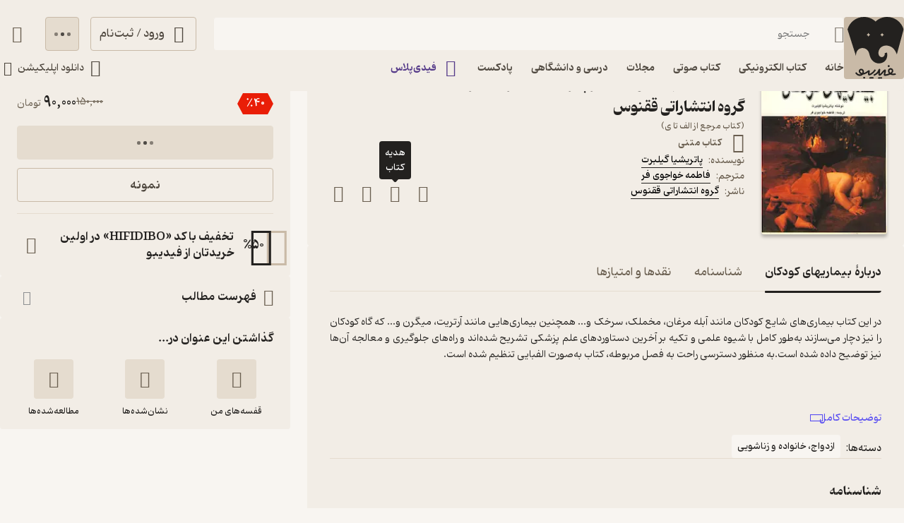

--- FILE ---
content_type: text/html; charset=utf-8
request_url: https://fidibo.com/book/86565-%DA%A9%D8%AA%D8%A7%D8%A8-%D8%A8%DB%8C%D9%85%D8%A7%D8%B1%DB%8C%D9%87%D8%A7%DB%8C-%D9%88%D8%AF%D8%A7%D9%86
body_size: 62877
content:
<!doctype html><html dir="rtl" lang="fa-IR"><head><link rel="preconnect" href="https://api.fidibo.com"/><link rel="preconnect" href="https://cdn.fidibo.com"/><meta name="viewport" content="width=device-width,initial-scale=1,viewport-fit=cover"/><meta name="apple-mobile-web-app-capable" content="yes"/><meta name="mobile-web-app-capable" content="yes"/><meta name="theme-color" content="#FFFFFF"/><meta name="google" content="notranslate"/><title>کتاب بیماریهای کودکان اثر پاتریشیا گیلبرت | دانلود و خرید کتاب بیماریهای کودکان</title><meta property="og:title" content="کتاب بیماریهای کودکان اثر پاتریشیا گیلبرت | دانلود و خرید کتاب بیماریهای کودکان"/><meta name="twitter:title" content="کتاب بیماریهای کودکان اثر پاتریشیا گیلبرت | دانلود و خرید کتاب بیماریهای کودکان"/><meta name="description" content="خرید و دانلود قانونی کتاب بیماریهای کودکان نوشته پاتریشیا گیلبرت از انتشارات گروه انتشاراتی ققنوس. نسخه الکترونیک و PDF کتاب بیماریهای کودکان را در فیدیبو بخوانید یا دانلود کنید."/><meta property="og:description" content="خرید و دانلود قانونی کتاب بیماریهای کودکان نوشته پاتریشیا گیلبرت از انتشارات گروه انتشاراتی ققنوس. نسخه الکترونیک و PDF کتاب بیماریهای کودکان را در فیدیبو بخوانید یا دانلود کنید."/><meta name="twitter:description" content="خرید و دانلود قانونی کتاب بیماریهای کودکان نوشته پاتریشیا گیلبرت از انتشارات گروه انتشاراتی ققنوس. نسخه الکترونیک و PDF کتاب بیماریهای کودکان را در فیدیبو بخوانید یا دانلود کنید."/><meta property="og:image" content="/logo1024.png"/><meta name="twitter:image" content="/logo1024.png"/><meta name="enamad" content="35220788"/><meta charset="utf-8"/><link rel="preload" as="image" href="https://cdn.fidibo.com/phoenixpub/content/0d102188-2676-4769-b7fd-4207f5b90108/fab751d9-3355-4515-95b2-f8fc26c662f4.jpg?width=192" fetchpriority="high"/><link rel="icon" type="image/png" href="/favicon-96x96.png" sizes="96x96"/><link rel="icon" type="image/svg+xml" href="/favicon.svg"/><link rel="shortcut icon" href="/favicon.ico"/><link rel="apple-touch-icon" sizes="180x180" href="/apple-touch-icon.png"/><meta name="apple-mobile-web-app-title" content="Fidibo"/><link rel="manifest" href="/manifest.json"/><script type="application/javascript">if("undefined"!=typeof window){const o={"--dana-primary":"#F37021","--toast-success-bg":"#001F19","--toast-info-bg":"#051628","--toast-warning-bg":"#1F1E02","--toast-fail-bg":"#2B040B","--first-color":"#F8F5F1","--second-color":"#B179FF","--third-color":"#C9BAA7","--forth-color":"#E5DCCF","--sixth-color":"#442E6E","--seventh-color":"#221737","--ninth-color":"#5C6A74","--tenth-color":"#499CFA","--first-tree-growth-background":"#23211F","--second-tree-growth-background":"#23211F","--tree-share-background":"#F7F5F1","--on-first-surface-color":"#23211F","--on-second-surface-color":"#F8F5F1","--blur-background-color":"rgba(28, 32, 40, 0.5)","--success-container-color":"#001F19","--info-container-color":"#051628","--warning-container-color":"#1F1E02","--danger-container-color":"#2B040B","--first-icon-color":"#C9BAA7","--third-icon-color":"#867F76","--forth-icon-color":"#695E4F","--fifth-icon-color":"#322E2A","--sixth-icon-color":"#F8F5F1","--header-background-color":"rgba(28,32,40,0.8)","--first-background-color":"#322E2A","--second-background-color":"#23211F","--third-background-color":"#23211F","--forth-background-color":"#23211F","--fifth-background-color":"#F8F5F1","--sixth-background-color":"#FFF","--tenth-background-color":"#322E2A","--first-text-color":"#F8F5F1","--second-text-color":"#B4AB9E","--forth-text-color":"#E5DCCF","--seventh-text-color":"#000","--first-border-color":"#4D463D","--second-border-color":"#322E2A","--second-border-color-rgb":"50, 46, 42","--third-border-color":"#322E2A","--forth-border-color":"#F2EDE6","--neutral-1":"#000000","--neutral-9":"#E5DCCF","--neutral-2":"#FFFFFF","--rate-tag-color":"#FDE3A3","--on-rate-tag-color":"#322E2A","--link-color":"#499CFA","--info-color":"#499CFA","--third-shadow":"0 4px 16px -3px rgba(0, 0, 0, 0.2)","--first-material-color":"rgba(255,255,255,0.15)","--svg-first-color":"#695E4F","--svg-second-color":"#F8F5F1","--svg-third-color":"#23211F","--svg-forth-color":"#867F76","--svg-fifth-color":"#000000","--svg-sixth-color":"#B179FF","--svg-seventh-color":"#867F76","--svg-eighth-color":"#5A5043","--svg-ninth-color":"#F3EDE5"};window.changeTheme=function({theme:n}){"dark"===n?Object.keys(o).forEach(n=>document.documentElement.style.setProperty(n,o[n])):Object.keys(o).forEach(o=>document.documentElement.style.removeProperty(o))};const n=window?.matchMedia?.("(prefers-color-scheme: dark)"),t=localStorage.getItem("theme"),r="light"===t||"dark"===t?t:n?.matches?"dark":"light";"dark"===r&&window.changeTheme({theme:r});const a=o=>{const n=document.createElement("link");n.rel="stylesheet",n.href=`/media/font-icons/${o}`,document.head.appendChild(n)},e={rebrand:"rebrand/fidibo-icons.css",superapp:"superapp/superapp.css"};a(e.rebrand);const f=o=>{o.forEach(o=>{const n=document.createElement("link");n.rel="preload",n.href=`/media/fonts/${o}`,n.as="font",n.type="font/ttf",n.crossOrigin="anonymous",document.head.appendChild(n)})},c={IRANYekan:["IRANYekan/iranyekanwebextraboldfanum.ttf","IRANYekan/iranyekanwebboldfanum.ttf","IRANYekan/iranyekanwebmediumfanum.ttf","IRANYekan/iranyekanwebregularfanum.ttf"],Kahroba:["Kahroba/Kahroba-FD-L-ELC.ttf","Kahroba/Kahroba-FD-M-ELC.ttf","Kahroba/Kahroba-FD-RG-ELC.ttf","Kahroba/Kahroba-FD-B-EHC.ttf"]};f(c.Kahroba);const l=o=>{const n=document.createElement("style");n.innerHTML=o,document.head.appendChild(n)},s={IRANYekan:'\n                @font-face {\n                    font-family: "my-font-light";\n                    src: url("/media/fonts/IRANYekan/iranyekanwebregularfanum.ttf") format("opentype");\n                    font-display: swap;\n                }\n    \n                @font-face {\n                    font-family: "my-font-medium";\n                    src: url("/media/fonts/IRANYekan/iranyekanwebboldfanum.ttf") format("opentype");\n                    font-display: swap;\n                }\n    \n                @font-face {\n                    font-family: "my-font-regular";\n                    src: url("/media/fonts/IRANYekan/iranyekanwebmediumfanum.ttf") format("opentype");\n                    font-display: swap;\n                }\n    \n                @font-face {\n                    font-family: "my-font-bold";\n                    src: url("/media/fonts/IRANYekan/iranyekanwebextraboldfanum.ttf") format("opentype");\n                    font-display: swap;\n                }\n    \n                @font-face {\n                    font-family: "my-font-en";\n                    src: url("/media/fonts/IRANYekan/iranyekanwebregularfanum.ttf") format("opentype");\n                    font-display: swap;\n                }\n                ',Kahroba:'\n                @font-face {\n                    font-family: "my-font-light";\n                    src: url("/media/fonts/Kahroba/Kahroba-FD-L-ELC.ttf") format("opentype");\n                    font-display: swap;\n                }\n    \n                @font-face {\n                    font-family: "my-font-medium";\n                    src: url("/media/fonts/Kahroba/Kahroba-FD-M-ELC.ttf") format("opentype");\n                    font-display: swap;\n                }\n    \n                @font-face {\n                    font-family: "my-font-regular";\n                    src: url("/media/fonts/Kahroba/Kahroba-FD-RG-ELC.ttf") format("opentype");\n                    font-display: swap;\n                }\n    \n                @font-face {\n                    font-family: "my-font-bold";\n                    src: url("/media/fonts/Kahroba/Kahroba-FD-B-EHC.ttf") format("opentype");\n                    font-display: swap;\n                }\n    \n                @font-face {\n                    font-family: "my-font-en";\n                    src: url("/media/fonts/Kahroba/Kahroba-FD-L-ELC.ttf") format("opentype");\n                    font-display: swap;\n                }\n                '};l(s.Kahroba)}</script><script type="text/javascript" src="https://s1.mediaad.org/serve/4680/retargeting.js" async></script><script defer="defer" src="/static/js/main.6d3b3b71.js"></script><style id="inline-css">.router-container{overflow-x:clip;width:100%}.image-loading-main{contain:content;display:block;object-fit:cover}.image-loading-main.image-loading{background-color:var(--forth-icon-color);content-visibility:auto;font-size:0}.material{color:inherit;cursor:pointer;display:block;overflow:hidden;position:relative;transform:perspective(0);-webkit-user-select:none;user-select:none;vertical-align:top}.material.disable{cursor:not-allowed}.stage{align-items:center;display:flex;justify-content:center}.dot-flashing{animation:dot-flashing 1s linear infinite alternate;animation-delay:.5s;background-color:var(--second-text-color);border-radius:5px;height:5px;position:relative;width:5px}.dot-flashing:after,.dot-flashing:before{content:"";display:inline-block;position:absolute;top:0}.dot-flashing:before{animation:dot-flashing 1s infinite alternate;animation-delay:0s;right:9px}.dot-flashing:after,.dot-flashing:before{background-color:var(--second-text-color);border-radius:5px;height:5px;width:5px}.dot-flashing:after{animation:dot-flashing 1s infinite alternate;animation-delay:1s;left:9px}@keyframes dot-flashing{0%{background-color:var(--first-text-color)}50%,to{background-color:var(--second-text-color)}}.toast-container{left:16px;margin-inline-start:auto;max-height:calc(var(--full-height) - 32px);overflow:hidden;pointer-events:none;position:fixed;right:16px;transition:top var(--first-transition);width:calc(100% - 32px);z-index:var(--toast-z-index)}@media screen and (min-width:769px){.toast-container{left:50%;max-width:calc(100% - var(--first-solid-padding)*2);right:auto;transform:translateX(-50%);width:var(--first-max-page-width)}}:root{--ebook-ratio:0.729;--audio-ratio:1;--language-direction:rtl;--full-viewport:100vw;--full-height:100vh}@supports(height:100dvh){:root{--full-viewport:100dvw;--full-height:100dvh}}:root{--page-padding-bottom:calc(var(--player-height) + var(--nav-height));--player-height:0px;--header-un-collapsed-mobile-height:112px;--header-desktop-height:var(--header-un-collapsed-desktop-height);--header-un-collapsed-desktop-height:129px;--nav-mobile-height:calc(72px + var(--bottom-env-padding));--first-btn-input-height:48px;--first-max-page-width:1320px;--bottom-env-padding:calc(min(env(safe-area-inset-bottom), 20px));--first-line-height:23px;--toast-z-index:5;--header-z-index:3;--book-introduction-header-z-index:2;--default-z-index:1;--first-color:#23211f;--second-color:#553a89;--third-color:#695e4f;--forth-color:#4d463d;--on-first-surface-color:#fff;--success-color:#33b377;--info-color:#493edc;--danger-color:#f54c4c;--badge-red-color:#e91e07;--first-icon-color:#695e4f;--second-icon-color:#8f9193;--third-icon-color:#b4ab9e;--forth-icon-color:#c9baa7;--fifth-icon-color:#f8f5f1;--transition-time:350ms;--transition-method:cubic-bezier(.8,-0.3,.2,1.3);--first-transition:var(--transition-method) var(--transition-time);--second-background-color:#f8f5f1;--third-background-color:#f8f5f1;--forth-background-color:#f8f5f1;--sixth-background-color:#000;--solid-light:#fff;--neutral-1:#fff;--neutral-9:#4d463d;--first-text-color:#23211f;--second-text-color:#867f76;--forth-text-color:#4d463d;--first-border-color:#e5dccf;--second-border-color:#f2ede6;--third-border-color:#e5dccf;--forth-border-color:#322e2a;--rate-tag-color:#efe944;--on-rate-tag-color:#322e2a;--link-color:#594ef2;--first-radius:4px;--second-radius:6px;--third-radius:8px;--sixth-radius:24px;--tiny-font:11px;--small-font:12px;--regular-font:13px;--title-font:14px;--large-font:16px;--big-font:18px;--huge-font:20px;--giant-font:24px}@media screen and (min-width:1141px){:root{--header-padding:var(--header-un-collapsed-desktop-height);--nav-height:0px!important;--first-solid-padding:32px}}@media screen and (max-width:1140px){:root{--header-padding:var(--header-un-collapsed-mobile-height);--nav-height:var(--nav-mobile-height);--first-solid-padding:128px}}@media screen and (max-width:990px){:root{--first-solid-padding:32px}}@media screen and (max-width:768px){:root{--first-solid-padding:16px}}@keyframes fade-in{0%{opacity:0}to{opacity:1}}.btn{align-items:center;border-radius:var(--first-radius);display:flex;font-family:my-font-regular,serif;font-size:var(--large-font);height:var(--first-btn-input-height);justify-content:center;padding:0 12px;text-align:center;transition:background-color .1s ease,color .1s ease,border .1s ease}.btn path{transition:fill .1s ease}.btn.first{border:1px solid var(--forth-icon-color);color:var(--forth-text-color)}.btn.forth{background-color:var(--forth-background-color);border:1px solid var(--third-border-color);color:var(--first-icon-color)}.btn.sixth{background-color:var(--info-color);color:var(--solid-light)}.btn.outline{color:var(--first-color);font-size:var(--title-font);gap:8px}.btn.outline svg{height:20px;width:20px}@media screen and (max-width:768px){.btn.outline{font-size:var(--regular-font)}}.btn.disable{background-color:var(--first-border-color);color:var(--third-icon-color);cursor:not-allowed}.btn.disable path{fill:var(--solid-light)}.btn.loading{cursor:not-allowed}.btn.active:focus-visible{box-shadow:0 0 0 2px var(--second-color)!important}@media screen and (max-width:768px){.btn{border-radius:var(--second-radius);font-size:var(--title-font)}}button:focus-visible{box-shadow:0 0 0 2px var(--first-color)!important}.input-label{--input-height:var(--first-btn-input-height);display:block;position:relative}.input-field{border:1px solid var(--third-icon-color);border-radius:var(--first-radius);display:block;font-family:my-font-light,serif;font-size:var(--title-font);height:var(--input-height);padding-inline-end:calc(var(--input-height)/4);padding-inline-start:calc(var(--input-height)/4);transition:all .2s ease;width:100%}.input-field[disabled]{pointer-events:none}.input-field::placeholder{opacity:0;transition:opacity .2s ease}.input-field.empty-label::placeholder{opacity:1}.input-field.have-icon{padding-inline-start:calc(var(--input-height)/4 + var(--input-height)/2 + var(--input-height)/4)}.input-field:focus::placeholder,.input-field:not(:placeholder-shown)::placeholder{opacity:1}.input-field:not(:placeholder-shown){border:1px solid var(--forth-border-color)}.input-field:not(:placeholder-shown)+.input-icons .input-label-icon{color:var(--forth-border-color)}.input-field:focus{border:1px solid var(--first-color)}.input-field:focus+.input-icons .input-label-icon{color:var(--first-color)}.input-field.error{border:1px solid var(--danger-color)!important}.input-field.success{border:1px solid var(--success-color)}.input-label-icon{color:var(--second-text-color);font-size:calc(var(--input-height)/2);height:calc(var(--input-height)/2);inset-inline-start:calc(var(--input-height)/4);pointer-events:none;position:absolute;top:calc(var(--input-height)/4);transition:fill .2s ease;width:calc(var(--input-height)/2)}.input-label-icon.error{color:var(--danger-color)!important}.input-label-icon.success{color:var(--success-color)!important}.input-label-clear{align-items:center;border-radius:var(--third-radius);display:flex!important;height:var(--input-height);inset-inline-end:0;justify-content:center;position:absolute;top:0;transform:scale(1);transition:all var(--first-transition);width:var(--input-height)}.input-label-clear.hide{transform:scale(0)}.input-label-clear-icon{color:#a09990;font-size:24px}@media screen and (max-width:768px){.input-label-clear-icon{font-size:20px}}.navbar{display:none}@media screen and (max-width:1140px){.navbar{background-color:var(--forth-background-color);bottom:-1px;box-shadow:0 -4px 14px -2px #0000000f;display:block;height:var(--nav-mobile-height);left:0;overflow:hidden;padding-bottom:var(--bottom-env-padding);position:fixed;right:0;transform:translateZ(0);transition:border-radius .25s ease,transform .25s ease;z-index:1}.navbar.hide{border-radius:0}.navbar.hide{transform:translate3d(0,calc(100% - var(--bottom-env-padding)),0)}.navbar.hide .navbar-item{opacity:0}}.navbar-content{display:flex;height:100%;position:relative}@media screen and (max-width:1140px)and (min-width:990px){.navbar-content{margin:0 var(--first-solid-padding)}}.navbar-item{align-items:center;display:flex;flex-direction:column;gap:2px;height:100%;justify-content:space-between;max-width:25%;min-width:25%;opacity:1;padding:8px 0;transition:opacity .2s ease}.navbar-item-inner.active{align-items:center;background-color:var(--first-border-color);border-radius:var(--sixth-radius);display:flex;height:32px;justify-content:center;left:50%;opacity:1;position:absolute;top:8px;transform:translateX(-50%);width:56px}.navbar-item-inner.active.hide{opacity:0;transition:opacity .4s ease}.navbar-item-inner-icon{font-size:24px;opacity:1;transform:scale(1);transition:transform .3s ease,opacity .3s ease}.navbar-item-inner-icon.not-active{color:var(--second-text-color);margin-top:4px}.navbar-item-inner-icon.not-active.hide{opacity:0}.navbar-item-inner-icon.plus{color:var(--second-color)}.navbar-item-inner-title{color:var(--first-icon-color);font-family:my-font-medium,serif;font-size:var(--small-font);transition:color .3s ease}.navbar-item-inner-title.active{color:var(--first-color)}.navbar-item-inner-title.plus.active{color:var(--second-color)}.badge-text{color:var(--first-icon-color);font-family:my-font-medium,serif;font-size:var(--regular-font);margin-right:4px}@media screen and (max-width:1140px){.main-card-badges{justify-content:center;padding-bottom:16px}}.rate-distribution{align-items:center;display:flex;width:100%}.rate-distribution-score{color:var(--forth-border-color);font-family:my-font-regular,serif;font-size:var(--small-font);white-space:nowrap}.rate-distribution-score.star{display:flex;min-width:40px;text-align:start;width:40px}@media screen and (max-width:768px){.rate-distribution-score.star{min-width:auto;text-align:center;width:8px}}.rate-distribution-score.percent{min-width:27px;text-align:end;width:27px}@media screen and (max-width:768px){.rate-distribution-score.percent{display:none}}.rate-distribution-score-star{align-items:center;display:flex;margin-inline-start:4px}.rate-distribution-score-star .rate-distribution-score-star-icon{color:var(--third-color);font-size:var(--large-font)}@media screen and (max-width:768px){.rate-distribution-score-star{display:none}}.rate-distribution-bar{background-color:var(--first-border-color);border-radius:2px;flex-grow:1;height:8px;margin:0 8px;overflow:hidden;position:relative}@media screen and (max-width:768px){.rate-distribution-bar{margin-inline-end:0}}.rate-distribution-bar-fill{background-color:var(--third-color);border-radius:inherit;bottom:0;inset-inline-start:0;position:absolute;top:0}.rate{align-items:center;display:flex;gap:8px}@media screen and (max-width:768px){.rate{justify-content:space-between;width:100%}}.rate-item{align-items:center;background-color:var(--third-icon-color);border-radius:var(--first-radius);display:flex;height:48px;justify-content:center;position:relative;width:48px}.rate-item.active{background-color:var(--first-color)}@media screen and (max-width:768px){.rate-item{border-radius:var(--third-radius)}}.rate-item-icon{display:block;height:36px;width:38px}.rate-item-icon.face{left:50%;opacity:1;position:absolute;top:50%;transform:translate3d(-50%,-50%,0)}.rate-item-icon.face.hide{opacity:0}.show-image-footer-icon-type-svg{color:var(--first-icon-color);font-size:20px;height:20px;width:20px}.show-image-footer-icon-type-svg path{fill:var(--solid-light)}@media screen and (max-width:768px){.show-image-footer-icon-type-svg{font-size:16px;height:16px;width:16px}}.card-badges{align-items:center;display:flex;gap:2px;justify-content:center}.card-badges>div{align-content:center;display:flex}.book-author-detail{display:flex;gap:4px}.book-author-detail{align-items:center;color:var(--forth-color);font-family:my-font-regular,serif;font-size:var(--title-font)}.book-author-detail-badges{justify-content:flex-start}.footer{background-color:var(--second-border-color);contain:content;padding:64px var(--first-solid-padding)}@media screen and (max-width:1140px){.footer{display:none}}.footer-content-bg{background-color:var(--second-border-color);border-radius:var(--first-radius);display:flex;width:100%}@media screen and (max-width:1140px){.footer-content-bg{flex-direction:column}}.footer-content{margin:0 auto;max-width:var(--first-max-page-width)}@media screen and (max-width:1140px){.footer-content{border-top:0;padding-top:16px}}.footer-content-top{display:flex}@media screen and (max-width:1140px){.footer-content-top{flex-wrap:wrap}}.footer-content-col{border-bottom:1px solid var(--first-border-color);flex-grow:1;width:25%}@media screen and (max-width:1140px){.footer-content-col{background-color:var(--second-border-color);padding:0 0 16px;width:100%}.footer-content-col:first-child{border-radius:var(--first-radius) var(--first-radius) 0 0}}.footer-content-col-title{align-items:center;display:flex;justify-content:space-between;padding-bottom:16px;pointer-events:none;width:100%}@media screen and (max-width:1140px){.footer-content-col-title{padding:16px;pointer-events:all}}.footer-content-col-title-text{font-family:my-font-bold,serif;font-size:var(--large-font)}@media screen and (max-width:768px){.footer-content-col-title-text{font-size:var(--title-font)}}.footer-content-col-title-arrow-icon{display:none}@media screen and (max-width:1140px){.footer-content-col-title-arrow-icon{color:var(--first-icon-color);display:block;font-size:16px;transition:transform .2s ease}.footer-content-col-title-arrow-icon.show{transform:rotate(180deg)}}.footer-content-col-ul{list-style:none}@media screen and (min-width:1141px){.footer-content-col-ul{height:auto!important}}@media screen and (max-width:1140px){.footer-content-col-ul{margin-top:0;opacity:1;overflow:hidden;padding:0 16px;transition:margin-top .2s ease,height .2s ease,opacity .2s ease .2s}.footer-content-col-ul.hide{margin-top:-16px;opacity:0;transition:margin-top .2s ease .2s,height .2s ease .2s,opacity .2s ease}}.footer-content-col-list{align-items:center;display:flex;gap:8px}.footer-content-col-list:before{border-radius:50%;color:var(--second-text-color);content:"•";height:6px;margin-top:-10px;width:6px}.footer-content-col-link{border-radius:var(--first-radius);color:var(--third-color);font-family:my-font-medium,serif;font-size:var(--title-font);margin-inline-start:-8px;padding:4px 8px}@media screen and (max-width:768px){.footer-content-col-link{font-size:var(--small-font)}}.footer-content-download{background-color:var(--second-background-color);border-radius:var(--third-radius);margin-inline-start:32px;min-width:312px;padding:34px 24px;width:312px}@media screen and (max-width:1140px){.footer-content-download{background-color:var(--second-border-color);margin-inline-start:0;margin-bottom:16px;order:-1;padding:16px;width:100%}}.footer-content-download-top{align-items:center;border-bottom:1px solid var(--first-border-color);display:flex;justify-content:space-between;padding-bottom:24px}@media screen and (max-width:1140px){.footer-content-download-top{border-bottom:none;padding-bottom:0}}.footer-content-download-top-logo{align-items:center;display:flex}.footer-content-download-top-logo-icon{font-size:40px}.footer-content-download-top-logo-content{margin-inline-start:12px}.footer-content-download-top-logo-content-title{font-family:my-font-regular,serif;font-size:var(--regular-font);margin-bottom:2px}.footer-content-download-top-logo-content-desc{width:85px}.footer-content-download-top-icon{align-items:center;border:1px solid var(--forth-icon-color);border-radius:var(--first-radius);display:flex;height:40px;justify-content:center;width:40px}.footer-content-download-top-icon-svg{color:var(--first-icon-color);font-size:24px}.footer-content-download-row{align-items:center;display:flex;margin-top:32px}@media screen and (max-width:1140px){.footer-content-download-row{display:none}}.footer-content-download-row-icon{font-size:24px;margin-inline-end:8px}.footer-content-download-row-title{font-family:my-font-medium,serif;font-size:var(--title-font)}.footer-content-download-download{align-items:center;display:flex;gap:8px;margin-top:16px}@media screen and (max-width:1140px){.footer-content-download-download{display:none}}.footer-content-download-download-item{flex-grow:1}.footer-content-download-download-item svg{display:block}.footer-content-down{align-items:center;display:flex;padding-top:32px}@media screen and (max-width:1140px){.footer-content-down{background-color:var(--second-border-color);border-radius:0 0 var(--first-radius) var(--first-radius);flex-direction:column}}.footer-content-down-section{width:calc(50% - 172px)}@media screen and (max-width:1140px){.footer-content-down-section{padding:0 16px 32px;width:100%}.footer-content-down-section.hide-mobile{display:none}}.footer-content-down-logos{align-items:center;display:flex;flex-grow:1;gap:8px;justify-content:space-between;margin-inline-start:32px;width:312px}@media screen and (max-width:1140px){.footer-content-down-logos{margin-inline-start:0;padding:0 16px 16px;width:100%}}@media screen and (min-width:769px)and (max-width:1140px){.footer-content-down-logos{gap:32px;justify-content:flex-start}}.footer-content-down-logos-first-second{aspect-ratio:var(--audio-ratio);display:block;object-fit:contain;width:32%}@media screen and (max-width:1140px){.footer-content-down-logos-first-second{max-width:120px;width:28%}}.footer-content-down-logos-third{aspect-ratio:var(--audio-ratio);display:block;width:32%}.footer-content-down-logos-third img{display:block;height:100%;object-fit:contain;width:100%}@media screen and (max-width:1140px){.footer-content-down-logos-third{max-width:120px;width:28%}}.footer-content-down-section-title{font-family:my-font-medium,serif;font-size:var(--large-font);margin-bottom:16px}.footer-content-down-content{display:inline-flex;flex-direction:column}.footer-content-down-section-desc{align-items:center;direction:ltr;display:flex;justify-content:flex-end}.footer-content-down-section-desc.items{justify-content:space-between;margin-top:8px}.footer-content-down-section-desc-item{align-items:center;display:flex}.footer-content-down-section-desc-icon{color:var(--first-icon-color);font-size:24px;margin-inline-end:8px}.footer-content-down-section-desc-detail{border-inline-start:1px solid var(--first-border-color);color:var(--second-text-color);font-size:var(--regular-font);margin-inline-start:16px;padding-inline-start:16px}.footer-content-down-section-instagram{width:120px}.footer-content-down-section-social{align-items:center;display:flex;gap:16px}@media screen and (max-width:768px){.footer-content-down-section-social{justify-content:space-between;padding:0 16px}}.footer-content-down-section-social-link{align-items:center;display:flex;height:28px;justify-content:center;width:28px}.footer-content-down-section-social-link.big{height:auto;margin-inline-start:0;width:120px}@media screen and (max-width:768px){.footer-content-down-section-social-link{height:24px;width:24px}}.footer-content-down-section-social-icon{height:20px;width:20px}.header{border-radius:0 0 var(--third-radius) var(--third-radius);height:var(--header-desktop-height);left:0;padding:0 var(--first-solid-padding);position:fixed;right:0;top:0;transition:height var(--first-transition);z-index:var(--header-z-index)}.header,.header.mac{background-color:var(--second-border-color)}.header.mac{-webkit-backdrop-filter:blur(40px);backdrop-filter:blur(40px)}@media screen and (max-width:1140px){.header{display:none}}.header-content{display:flex;flex-direction:column;height:100%;justify-content:space-between;margin:0 auto;max-width:var(--first-max-page-width)}.header-top{align-items:flex-start;display:flex;flex-direction:row;gap:32px;margin-top:24px;width:100%}.header-column{display:flex;flex-direction:column;gap:9px;width:100%}.header-row{align-items:center;display:flex;flex-direction:row;width:100%}.header-top-logo{max-height:96px;max-width:91px;object-fit:contain;padding-inline-end:5px;transition:all .2s linear;width:100%}.header-top-logo.image-loading{border-radius:var(--first-radius)}.header-top-login-icon{font-size:24px;height:24px;margin-inline-end:8px;width:24px}.header-top-basket-container{margin-inline-start:16px;position:relative}.header-top-basket{padding:0;width:var(--first-btn-input-height)}.header-top-basket-count{align-items:center;aspect-ratio:var(--audio-ratio);background-color:var(--first-color);border-radius:50%;bottom:8px;color:var(--fifth-icon-color);display:flex;font-family:my-font-light,serif;font-size:var(--tiny-font);inset-inline-start:8px;justify-content:center;min-width:16px;opacity:1;pointer-events:none;position:absolute;transform:scale(1);transition:transform var(--first-transition),opacity var(--first-transition);width:16px;z-index:var(--header-z-index)}.header-top-basket-count.hide{opacity:0;transform:scale(0)}.header-bottom{align-items:center;display:flex;justify-content:space-between;transition:opacity .2s ease .2s}.header-bottom.hide{opacity:0;pointer-events:none;transition:opacity .1s ease}.header-bottom-categories{align-items:center;display:flex;margin-inline-start:-12px;opacity:0;position:relative;transition:opacity var(--first-transition)}.header-bottom-categories.show{opacity:1}.header-bottom-categories-active-border{background-color:var(--first-color);border-radius:var(--first-radius);bottom:0;height:2px;inset-inline-end:0;position:absolute;transition:width .35s ease,transform .35s ease,background-color .35s ease}.header-bottom-categories-active-border.plus{background-color:var(--second-color)}@media screen and (max-width:950px){.header-bottom-categories-item-link:first-child{display:none}}.header-bottom-categories-item{border-color:#0000!important;border-radius:0}.header-bottom-categories-item-icon{font-size:24px;height:24px;margin-inline-end:8px;width:24px}.header-bottom-categories-item-icon.image-loading{border-radius:var(--first-radius)}.header-bottom-categories-item-icon.plus{color:var(--second-color)}.header-bottom-categories-item-title{font-family:my-font-medium,serif;font-size:var(--title-font)}.header-bottom-categories-item-title.plus{color:var(--second-color)}.header-bottom-download{border-color:#0000!important;margin-inline-end:-12px}.header-bottom-download-icon{font-size:24px;height:24px;width:24px}.header-bottom-download-title{font-size:var(--title-font);margin:0 4px}.header-bottom-download-arrow{font-size:20px;height:20px;width:20px}.header-mega-menu{animation:mega-menu-in var(--first-transition);left:max(var(--first-solid-padding),(var(--full-viewport) - var(--first-max-page-width))/2);opacity:1;position:absolute;right:max(var(--first-solid-padding),(var(--full-viewport) - var(--first-max-page-width))/2);top:var(--header-un-collapsed-desktop-height);transform:translateZ(0)}.header-mega-menu.is-hidden{animation:none;opacity:0;pointer-events:none;transform:translate3d(0,10px,0);visibility:hidden}@keyframes mega-menu-in{0%{opacity:0;transform:translate3d(0,10px,0)}to{opacity:1;transform:translateZ(0)}}.header-mega-menu-inner{background-color:var(--second-border-color);border-radius:var(--first-radius);height:564px;max-height:calc(var(--full-height) - var(--header-un-collapsed-desktop-height) - 32px);overflow-x:clip;overflow-y:auto;position:relative}.header-mega-menu-box{align-content:flex-start;display:flex;flex-direction:column;flex-wrap:wrap;height:564px;left:0;padding:24px;position:absolute;right:0;top:0;transition:opacity .2s ease;width:100%}.header-mega-menu-box.hide{opacity:0;pointer-events:none}.header-mega-menu-box-title{align-items:center;animation:fade-in var(--first-transition);display:flex;font-family:my-font-regular,serif;font-size:var(--title-font);height:32px;max-width:20%;width:20%}.header-mega-menu-box-title-icon{font-size:20px;margin-inline-end:4px}.header-mega-menu-box-title-arrow{color:var(--third-color);font-size:16px;height:16px;margin-inline-start:8px;width:16px}.header-mega-menu-box-title-arrow path{fill:var(--third-color)}.header-mega-menu-box-item{align-items:center;animation:fade-in var(--first-transition);display:flex;font-family:my-font-light,serif;font-size:var(--regular-font);height:32px;max-width:20%;padding-inline-start:24px;width:20%}.header-mega-menu-box-item-separator{height:32px}.breadcrumb{align-items:center;display:flex;width:100%}.breadcrumb-name{color:var(--third-color);font-family:my-font-regular,serif;font-size:var(--small-font);min-width:fit-content;padding:16px 4px;white-space:nowrap}.breadcrumb-name.last{color:var(--neutral-9);font-family:my-font-bold,serif}.breadcrumb-arrow{color:var(--third-icon-color);font-size:16px}.book-overview-container{position:relative}.book-overview{background-color:var(--second-background-color);min-height:var(--full-height);padding:var(--header-padding) var(--first-solid-padding) calc(var(--page-padding-bottom) + 16px);width:var(--full-viewport)}@media screen and (max-width:1140px){.book-overview.sticky-padding-bottom{padding-bottom:calc(var(--page-padding-bottom) + 90px)}}.book-overview-content{display:flex;flex-wrap:wrap;justify-content:center;margin:0 auto;max-width:var(--first-max-page-width)}@media screen and (max-width:1140px){.book-overview-content{gap:16px;padding-bottom:var(--first-solid-padding)}}.book-overview-content-breadcrumb{order:-3;width:100%}@media screen and (max-width:1140px){.book-overview-content-breadcrumb{margin-bottom:-16px}}.book-overview-first-section{display:inline-flex;flex-direction:column;gap:16px;margin-bottom:24px;max-width:calc(100% - 314px);vertical-align:top;width:66%}@media screen and (max-width:1140px){.book-overview-first-section{display:contents}}.book-overview-second-section{display:inline-flex;flex-direction:column;gap:16px;margin-inline-start:24px;min-width:290px;padding:24px 0;vertical-align:top;width:calc(34% - 24px)}@media screen and (max-width:1140px){.book-overview-second-section{display:contents}}.book-overview-second-section-buy{flex-grow:1;order:100}@media screen and (max-width:1140px){.book-overview-second-section-buy{display:none}}.book-main-box{align-items:flex-start;background-color:var(--second-border-color);border-radius:var(--first-radius);display:flex;margin-top:24px;order:-2;padding:0 24px 16px;transition:transform .2s ease;width:100%}@media screen and (max-width:1140px){.book-main-box{align-items:center;background-color:#0000;border-radius:var(--first-radius) var(--first-radius) 0 0;flex-direction:column;flex-wrap:wrap;margin-top:0;padding:0 16px}}.book-main-box-content{align-items:flex-end;display:flex;width:100%}@media screen and (max-width:1140px){.book-main-box-content{flex-direction:column}}.book-main-box-img{aspect-ratio:var(--ebook-ratio);border-radius:var(--first-radius);box-shadow:0 4px 4px 0 rgba(0,0,0,.251);margin-top:-24px;min-width:178px;width:178px}@media screen and (max-width:1140px){.book-main-box-img{margin-top:16px}}.book-main-box-detail{display:flex;flex-direction:column;flex-grow:1;gap:12px;padding:24px 24px 12px}@media screen and (max-width:1140px){.book-main-box-detail{align-items:center;order:1;padding:0;width:100%}}.book-main-box-detail-title{color:var(--first-color);font-family:my-font-bold,serif;font-size:var(--huge-font)}@media screen and (max-width:1140px){.book-main-box-detail-title{text-align:center}}@media screen and (max-width:768px){.book-main-box-detail-title{font-size:var(--large-font)}}.book-main-box-detail-subtitle{color:var(--first-icon-color);font-family:my-font-regular,serif;font-size:var(--small-font)}@media screen and (max-width:768px){.book-main-box-detail-subtitle{font-size:var(--small-font)}}.book-main-box-detail-author{align-items:center;display:flex;flex-wrap:wrap}@media screen and (max-width:1140px){.book-main-box-detail-author{justify-content:center}}.book-main-box-detail-author-title{color:var(--first-icon-color);font-size:var(--regular-font);margin-inline-end:8px}@media screen and (max-width:768px){.book-main-box-detail-author-title{font-size:var(--small-font)}}.book-main-box-detail-author-content{display:flex}.book-main-box-detail-author-content.have-action{border-bottom:1px solid var(--first-text-color);cursor:pointer}.book-main-box-detail-author-name{color:var(--sixth-background-color);font-size:var(--regular-font);max-width:100%;overflow:hidden;text-overflow:ellipsis;white-space:nowrap}.book-main-box-detail-author-name.have-action{border-bottom:1px solid var(--first-text-color)}.book-main-box-buttons{display:flex;flex-direction:row;gap:8px;padding:24px 0 0}@media screen and (max-width:1140px){.book-main-box-buttons{flex-direction:row-reverse;margin:0 auto;padding:16px 0}}.book-main-box-buttons-item{align-items:center;border:0!important;display:flex;height:40px;justify-content:center;min-width:40px;overflow:visible;padding:0;width:40px}.book-main-box-buttons-item .tooltip{text-wrap:nowrap;background-color:var(--first-color);border-radius:var(--first-radius);bottom:100%;color:var(--neutral-1);display:flex;font-size:var(--regular-font);justify-content:center;padding:6px 8px;position:absolute}.book-main-box-buttons-item .tooltip .polygon{bottom:-5px;position:absolute;width:9px}.book-main-box-buttons-item-icon{color:var(--first-icon-color);font-size:24px;height:24px;width:24px}.book-main-box .show-image-footer-icon-type-svg{font-size:28px;height:28px;width:28px}.book-buy-box{background-color:var(--second-border-color);border-radius:var(--first-radius);order:-1;padding:16px 24px;transition:transform ease .2s,opacity ease .2s,top var(--first-transition);width:100%}.book-buy-box.fix{position:sticky;top:calc(var(--header-desktop-height) + 24px)}.book-buy-box.fix.in-overview{top:calc(var(--header-desktop-height) + 89px)}.book-buy-box.hide{opacity:0}@media screen and (max-width:1140px){.book-buy-box{border-radius:0 0 var(--third-radius) var(--third-radius);margin-top:16px;padding:16px}}.book-buy-box-detail{align-items:center;border-bottom:1px solid var(--second-border-color);display:flex;margin-bottom:16px;padding-bottom:16px}.book-buy-box-detail-img{aspect-ratio:var(--ebook-ratio);border-radius:var(--first-radius);margin-inline-end:16px;min-width:72px;width:72px}.book-buy-box-detail-content{align-items:flex-start;display:flex;flex-direction:column;gap:8px;justify-content:space-between}.book-buy-box-detail-content-title{font-family:my-font-bold,serif;font-size:var(--large-font)}.book-buy-box-detail-content-publisher{color:var(--first-icon-color);font-family:my-font-regular,serif;font-size:var(--regular-font)}.book-buy-box-header{align-items:flex-end;display:flex;flex-direction:column;gap:16px;justify-content:space-between;margin-bottom:16px}@media screen and (max-width:768px){.book-buy-box-header{border-top:1px solid var(--second-border-color);padding-top:0}}.book-buy-box-header-first{align-items:flex-start;display:flex;flex-direction:row;gap:16px;justify-content:space-between;width:100%}.book-buy-box-header-rate{align-items:center;background-color:var(--rate-tag-color);border-radius:24px;display:flex;justify-content:center;padding:6px 10px}.book-buy-box-header-rate-icon{color:var(--on-rate-tag-color);font-size:24px;margin-inline-end:4px}.book-buy-box-header-rate-title{align-items:center;color:var(--on-rate-tag-color);display:flex;font-family:my-font-medium,serif;font-size:var(--title-font)}.book-buy-box-header-rate-title-responses{color:var(--on-rate-tag-color);font-family:my-font-light,serif;font-size:var(--small-font);margin-inline-start:4px}.book-buy-box-header-bg{display:flex;gap:8px}.book-buy-box-header-second{align-items:flex-end;display:flex;flex-direction:row;justify-content:space-between;width:100%}.book-buy-box-header-discount{align-items:center;display:flex;margin-bottom:4px}.book-buy-box-header-discount-price{color:var(--first-icon-color);font-family:my-font-light,serif;font-size:var(--title-font);text-decoration:line-through}.book-buy-box-header-discount-percent{display:flex}.book-buy-box-header-discount-percent-text{background-color:var(--badge-red-color);color:var(--solid-light);font-family:my-font-regular,serif;font-size:var(--large-font);padding:2px 4px 0}.book-buy-box-header-discount-percent:after,.book-buy-box-header-discount-percent:before{border-bottom:15px solid #0000;border-top:15px solid #0000;content:"";display:block}.book-buy-box-header-discount-percent:after{border-right:8px solid var(--badge-red-color)}.book-buy-box-header-discount-percent:before{border-left:8px solid var(--badge-red-color)}.book-buy-box-header-price{align-items:center;display:flex}.book-buy-box-header-price-number{font-family:my-font-medium,serif;font-size:var(--huge-font);margin-inline-end:4px}@media screen and (max-width:768px){.book-buy-box-header-price-number{font-size:var(--big-font)}}.book-buy-box-header-price-title{color:var(--first-icon-color);font-family:my-font-light,serif;font-size:var(--title-font)}.book-buy-box-main-btn{gap:8px;width:100%}.book-buy-box-footer{align-items:center;display:flex;flex-wrap:wrap;gap:12px;margin-top:12px}.book-buy-box-sticky{display:none}@media screen and (max-width:1140px){.book-buy-box-sticky{background-color:var(--second-background-color);border-radius:var(--third-radius) var(--third-radius) 0 0;bottom:0;display:flex;gap:8px;left:0;margin-bottom:-10px;opacity:1;padding:16px 16px 26px;position:fixed;right:0;transform:translate3d(0,calc(var(--page-padding-bottom)*-1),0);transition:opacity var(--first-transition),transform ease .25s;z-index:var(--header-z-index)}.book-buy-box-sticky.hide{opacity:0;transform:translate3d(0,calc(100% - var(--page-padding-bottom)),0)}.book-buy-box-sticky .book-buy-box-main-btn{flex-grow:1;height:40px}.book-buy-box-sticky .book-buy-box-main-btn:has(.book-buy-box-main-btn-icon){font-size:var(--small-font)}}.book-buy-box-footer-second{flex-grow:1;font-family:my-font-medium,serif;gap:8px;width:34%}@media screen and (max-width:1230px){.book-buy-box-footer-second{font-size:var(--title-font)}}@media screen and (max-width:1115px){.book-buy-box-footer-second{font-size:var(--regular-font)}}.book-buy-box-header-off-code{align-items:center;border-top:1px solid var(--first-border-color);display:flex;gap:12px;margin-top:16px;padding-top:16px}@media screen and (max-width:768px){.book-buy-box-header-off-code{margin-top:16px;padding-top:16px}}.book-buy-box-header-off-code-frame{height:56px;min-width:56px;position:relative;width:56px}@media screen and (max-width:768px){.book-buy-box-header-off-code-frame{height:48px;min-width:48px;width:48px}}.book-buy-box-header-off-code-frame-icon{font-size:56px}.book-buy-box-header-off-code-frame-text{color:var(--first-color);font-family:my-font-bold,serif;font-size:var(--large-font);left:50%;position:absolute;top:50%;transform:translate3d(-50%,-50%,0)}@media screen and (max-width:768px){.book-buy-box-header-off-code-frame-text{font-size:var(--title-font)}}.book-buy-box-header-off-code-text{flex-grow:1;font-family:my-font-medium,serif;font-size:var(--large-font);line-height:var(--first-line-height);white-space:pre-line}@media screen and (max-width:768px){.book-buy-box-header-off-code-text{font-size:var(--title-font)}}.book-buy-box-header-off-code-copy{border:0!important;color:var(--first-icon-color);height:40px;min-width:40px;padding:0;width:40px}@media screen and (max-width:768px){.book-buy-box-header-off-code-copy{height:32px;min-width:32px;width:32px}}.book-buy-box-header-off-code-copy-icon{color:var(--first-icon-color);font-size:24px}@media screen and (max-width:768px){.book-buy-box-header-off-code-copy-icon{font-size:20px}}.book-rate{align-items:center;border-top:1px solid var(--first-border-color);display:flex;justify-content:space-between;padding:24px 0 0;width:100%}@media screen and (max-width:1140px){.book-rate{background-color:var(--second-border-color);border-radius:var(--first-radius);border-top:none;padding:24px 16px}}.book-rate-content-title{font-family:my-font-bold,serif;font-size:var(--large-font);margin-bottom:8px}@media screen and (max-width:1140px){.book-rate-content-title{display:none}}.book-rate-content-rate{align-items:center;display:flex}.book-rate-content-rate-icon{color:var(--third-color);font-size:24px;height:24px;margin-inline-end:6px;width:24px}.book-rate-content-rate-score{color:var(--neutral-12);font-family:my-font-medium,serif;font-size:var(--giant-font)}.book-rate-content-rate-total{color:var(--neutral-12);margin-inline-start:6px}.book-rate-content-rate-total,.book-rate-content-responses{font-family:my-font-regular,serif;font-size:var(--title-font)}.book-rate-content-responses{color:var(--first-icon-color);margin-top:4px}.book-rate-distribution{display:flex;flex-direction:column;gap:12px;min-width:216px;width:216px}@media screen and (max-width:768px){.book-rate-distribution{gap:4px;min-width:94px;width:94px}}.book-library{background-color:var(--second-border-color);border-radius:var(--first-radius);padding:16px 24px;width:100%}@media screen and (max-width:950px){.book-library{padding:16px}}.book-library-title{font-family:my-font-medium,serif;font-size:var(--large-font);margin-bottom:16px}.book-library-actions{align-items:center;display:flex;justify-content:space-between;padding:0 16px}@media screen and (max-width:1140px){.book-library-actions{gap:64px;justify-content:center;padding:0 8px}}@media screen and (max-width:768px){.book-library-actions{gap:0;justify-content:space-between}}.book-library-actions-item{align-items:center;display:flex;flex-direction:column}.book-library-actions-item:hover .book-library-actions-item-btn{background-color:var(--second-background-color)}.book-library-actions-item-btn{align-items:center;background:var(--first-border-color);border:0!important;display:flex;height:56px;justify-content:center;padding:0;transition:all .1s ease;width:56px}.book-library-actions-item-btn-icon{color:var(--first-icon-color);font-size:24px;height:24px;transition:fill .1s ease;width:24px}.book-library-actions-item-title{color:var(--first-color);font-size:var(--small-font);margin-top:8px}.book-user-rate{align-items:center;border-top:1px solid var(--first-border-color);display:flex;gap:8px;justify-content:space-between;padding:36px 0 0;scroll-margin:calc(var(--header-un-collapsed-desktop-height) + 56px);width:100%}@media screen and (max-width:1140px){.book-user-rate{align-items:flex-start;background-color:var(--second-border-color);border-radius:var(--first-radius);border-top:none;flex-direction:column;gap:0;padding:24px 16px}}.book-user-rate-title{font-family:my-font-bold,serif;font-size:var(--large-font);margin-bottom:4px}@media screen and (max-width:1140px){.book-user-rate-title{font-family:my-font-medium,serif}}.book-user-rate-subtitle{color:var(--neutral-9);font-family:my-font-medium,serif;font-size:var(--title-font)}.book-user-rate-subtitle .path2{color:var(--forth-text-color)}@media screen and (max-width:1140px){.book-user-rate-subtitle{display:none}}.book-user-rate-detail{align-items:center;display:flex}@media screen and (max-width:1140px){.book-user-rate-detail{margin-top:16px;width:100%}}.book-introduction{background-color:var(--second-border-color);border-radius:var(--first-radius);width:100%}@media screen and (max-width:1140px){.book-introduction{display:contents}}.book-introduction-header{align-items:center;background-color:var(--second-border-color);border-bottom:1px solid var(--first-border-color);border-radius:var(--third-radius) var(--third-radius) 0 0;border-top:2px solid #0000;display:flex;height:65px;margin:0 32px;padding:8px 0 0;position:sticky;top:calc(-1px + var(--header-desktop-height));transform:translateX(0);transition:top var(--first-transition),border-radius ease .2s,border-top ease .2s;z-index:var(--book-introduction-header-z-index)}@media screen and (max-width:1140px){.book-introduction-header{display:none}}.book-introduction-header-item{border-radius:var(--first-radius);margin-bottom:-1.5px;max-width:40%;padding:0 16px;transition:margin-inline-start var(--first-transition)}.book-introduction-header-item:first-child{padding-right:0}.book-introduction-header-item.active .book-introduction-header-item-content{color:var(--first-text-color);font-family:my-font-medium,serif}.book-introduction-header-item.active .book-introduction-header-item-content-border{background-color:var(--first-color)}.book-introduction-header-item-content{color:var(--third-color);font-family:my-font-regular,serif;font-size:var(--large-font);max-width:100%;overflow:hidden;padding:16px 0;position:relative;text-overflow:ellipsis;white-space:nowrap}.book-introduction-header-item-content-border{background-color:#0000;border-radius:3px;bottom:0;height:3px;inset-inline-start:0;position:absolute;width:100%}.book-introduction-content{display:flex;flex-direction:column;gap:32px;padding:32px;scroll-margin:calc(var(--header-un-collapsed-desktop-height) + 56px)}@media screen and (max-width:1140px){.book-introduction-content{display:contents}}.book-introduction-desc{align-items:flex-start;display:flex;flex-direction:column;gap:16px;width:100%}@media screen and (max-width:1140px){.book-introduction-desc{background-color:var(--second-border-color);border-radius:var(--first-radius);padding:24px 16px}}.book-introduction-desc-inner{width:100%}.book-introduction-desc-title{display:none}@media screen and (max-width:1140px){.book-introduction-desc-title{display:block;font-family:my-font-medium,serif;font-size:var(--large-font);margin-bottom:16px}}.book-introduction-desc-text{font-family:my-font-light,serif;font-size:var(--title-font);line-height:var(--first-line-height);overflow:hidden;text-align:justify;text-align-last:start;white-space:pre-line;word-break:break-word}.book-introduction-desc-text a{color:var(--link-color)}.book-introduction-desc-text img{height:auto!important;object-fit:contain;width:100%!important}.book-introduction-desc-btn{color:var(--link-color)!important;margin-top:8px;margin-inline-start:-12px}.book-introduction-desc-text-btn-icon{color:var(--link-color);font-size:20px;transform:rotate(-90deg);transition:transform var(--first-transition)}.book-introduction-categories{align-items:flex-start;display:flex}.book-introduction-categories-title{font-family:my-font-regular,serif;font-size:var(--title-font);margin-inline-end:8px;padding-top:8px}@media screen and (max-width:768px){.book-introduction-categories-title{font-size:var(--regular-font)}}.book-introduction-categories-items{align-items:center;display:flex;flex-wrap:wrap;gap:8px}.book-introduction-categories-items-item{background-color:var(--second-background-color);border-radius:var(--first-radius);color:var(--first-color);font-family:my-font-regular,serif;font-size:var(--regular-font);padding:6px 8px}.book-vl-rows{border-top:1px solid var(--first-border-color);padding-top:32px;scroll-margin:calc(var(--header-un-collapsed-desktop-height) + 56px);width:100%}@media screen and (max-width:1140px){.book-vl-rows{background-color:var(--second-border-color);border-radius:var(--first-radius);border-top:none;padding:0}}.book-vl-rows-title{font-family:my-font-bold,serif;font-size:var(--large-font);margin-bottom:8px}@media screen and (max-width:1140px){.book-vl-rows-title{margin-bottom:16px}.book-vl-rows-title.just-desktop{display:none}}.book-vl-rows-table{display:block;width:100%}@media screen and (max-width:1140px){.book-vl-rows-table.just-desktop{display:none}}.book-vl-rows-table-body{display:block;width:100%}.book-specification-mobile{display:none}@media screen and (max-width:1140px){.book-specification-mobile{display:block}}.book-vl-rows-mobile{align-items:center;display:flex;padding:16px}.book-vl-rows-mobile-item{align-items:center;border-radius:var(--first-radius);display:flex;flex-direction:column;flex-grow:1;gap:4px;padding:8px 0;position:relative}.book-vl-rows-mobile-item:after{background-color:var(--second-border-color);bottom:16px;content:" ";inset-inline-end:0;position:absolute;top:16px;width:1px}.book-vl-rows-mobile-item:last-child:after{display:none}.book-vl-rows-mobile-item-icon{color:var(--third-color);font-size:24px;height:24px;width:24px}.book-vl-rows-mobile-item-icon.image-loading{border-radius:var(--first-radius)}.book-vl-rows-mobile-item-title{color:var(--first-color);font-family:my-font-regular,serif;font-size:var(--small-font)}.book-vl-rows-mobile-item-title.more{color:var(--third-color)}.book-vl-rows-item{align-items:center;border-bottom:1px solid var(--first-border-color);display:flex;padding:12px 0}.book-vl-rows-item:last-child{border-bottom:none}@media screen and (max-width:1140px){.book-vl-rows-item{justify-content:space-between;padding:16px 0}.book-vl-rows-item:first-child{border-top:1px solid var(--second-border-color)}}.book-vl-rows-item-title{color:var(--third-color);font-family:my-font-regular,serif;font-size:var(--title-font);margin-inline-end:8px;min-width:200px}@media screen and (max-width:1140px){.book-vl-rows-item-title{font-family:my-font-light,serif;font-size:var(--regular-font);min-width:auto}}.book-vl-rows-item-subtitle{color:var(--neutral-12);cursor:auto;font-family:my-font-medium,serif;font-size:var(--title-font);-webkit-user-select:auto;user-select:auto}.book-vl-rows-item-subtitle.have-action{border-bottom:1px solid var(--first-text-color);cursor:pointer;-webkit-user-select:none;user-select:none}@media screen and (max-width:1140px){.book-vl-rows-item-subtitle{font-family:my-font-regular,serif;max-width:100%;overflow:hidden;text-align:end;text-overflow:ellipsis;white-space:nowrap}}.book-toc-btn{align-items:center;background-color:var(--second-border-color);border-radius:var(--first-radius);display:flex;justify-content:space-between;padding:16px 24px;width:100%}@media screen and (max-width:1140px){.book-toc-btn{border-radius:0 0 var(--first-radius) var(--first-radius);border-top:1px solid var(--second-border-color)}.book-toc-btn.just-desktop{display:none}}.book-toc-btn-first{align-items:center;display:flex;gap:8px}.book-toc-btn-first-icon{color:var(--first-icon-color);font-size:24px;height:24px;width:24px}.book-toc-btn-first-title{font-family:my-font-medium,serif;font-size:var(--large-font)}@media screen and (max-width:768px){.book-toc-btn-first-title{font-family:my-font-regular,serif;font-size:var(--regular-font)}}.book-toc-btn-arrow{color:var(--second-icon-color);font-size:20px;height:20px;width:20px}.book-toc-btn-arrow path{fill:var(--second-icon-color)}@media screen and (max-width:1140px){.book-toc-btn-arrow{transform:rotate(-90deg)}}.header-search{display:block;flex-grow:1;margin:0 24px;margin-inline-start:0;position:relative}@media screen and (max-width:1140px){.header-search{margin:0}}.header-search-input{position:relative;z-index:var(--default-z-index)}.header-search-input input{border:1px solid var(--second-border-color)}.header-search-input input{background-color:var(--second-background-color)}.validation-err{align-items:center;display:flex;font-family:my-font-light,serif;font-size:var(--small-font);height:0;opacity:0;overflow:hidden;transition:height var(--first-transition),opacity var(--first-transition)}.validation-err.error{color:var(--danger-color)}.validation-err.success{color:var(--success-color)}.validation-err.show{height:40px;opacity:1}.header-theme{position:relative}.header-theme-btn{border:none!important;border-radius:var(--third-radius);height:48px;margin-inline-start:16px;padding:0;width:48px}.header-theme-btn:hover{background-color:var(--third-background-color)}.header-theme-btn-icon{color:var(--first-icon-color);font-size:24px}.book-overview-app{display:none}@media screen and (max-width:768px){.book-overview-app{align-items:center;background-color:var(--second-border-color);border-radius:var(--first-radius);display:flex;order:-2;padding:8px;width:100%}}.book-overview-app-icon{font-size:26px}.book-overview-app-title{color:var(--forth-text-color);flex-grow:1;font-family:my-font-regular,serif;font-size:var(--small-font);margin-inline-start:8px}.book-overview-app-btn{font-family:my-font-regular,serif;font-size:var(--regular-font);gap:4px;height:32px;padding:0;width:76px}.book-overview-app-btn-icon{color:var(--solid-light);font-size:16px}body{-moz-osx-font-smoothing:grayscale;-webkit-tap-highlight-color:rgba(0,0,0,0);-webkit-font-smoothing:antialiased;background-color:var(--second-background-color);color:var(--first-text-color);direction:var(--language-direction);font-family:my-font-regular,serif;font-size:var(--regular-font);margin:0;padding:0}*{-webkit-appearance:none;background-color:#0000;border:none;box-sizing:border-box;color:inherit;font-family:inherit;font-size:inherit;font-weight:400;margin:0;padding:0;text-align:inherit}div{overscroll-behavior:inherit}h1,h2,h3{font-family:my-font-medium,serif}a{color:var(--first-color);text-decoration:none}ul{list-style-position:inside}::-webkit-scrollbar{background-color:var(--second-background-color);border-radius:4px;width:4px}::-webkit-scrollbar-track{background-color:#0000;border-radius:4px}::-webkit-scrollbar-thumb{background-color:var(--forth-icon-color);border-radius:4px}::-webkit-scrollbar-thumb:hover{background-color:var(--first-color)}::selection{background-color:var(--first-color);color:var(--on-first-surface-color)}.hide-scroll{-ms-overflow-style:none;scrollbar-width:none}.hide-scroll::-webkit-scrollbar{display:none;height:0;width:0}.flex{display:flex}.flex-col{flex-direction:column}.items-center{align-items:center}.gap-4{gap:4px}.gap-8{gap:8px}:root{}@media screen and (forced-colors:active){:root{}}:root{}@media screen and (forced-colors:active){:root{}}</style><link rel="canonical" href="https://fidibo.com/book/86565-کتاب-بیماریهای-ودان"/><script type="application/ld+json">{"@context":"https://schema.org","@graph":[{"@type":"BreadcrumbList","itemListElement":[{"@type":"ListItem","position":1,"name":"فیدیبو","item":{"@type":"Organization","@id":"https://fidibo.com/#organization"}},{"@type":"ListItem","position":2,"name":"کتاب الکترونیکی","item":"https://fidibo.com/ebooks"},{"@type":"ListItem","position":3,"name":"روانشناسی","item":"https://fidibo.com/ebooks/psychology"},{"@type":"ListItem","position":4,"name":"ازدواج، خانواده و زناشویی","item":"https://fidibo.com/ebooks/psychology-marriage-family"},{"@type":"ListItem","position":5,"name":"بیماریهای کودکان"}]},{"@type":"BreadcrumbList","itemListElement":[{"@type":"ListItem","position":1,"name":"گروه انتشاراتی ققنوس","item":"https://fidibo.com/publishers/68-گروه-انتشاراتی-ققنوس"},{"@type":"ListItem","position":2,"name":"بیماریهای کودکان"}]},{"@type":"BreadcrumbList","itemListElement":[{"@type":"ListItem","position":1,"name":"پاتریشیا گیلبرت","item":"https://fidibo.com/contributors/45112-پاتریشیا-گیلبرت"},{"@type":"ListItem","position":2,"name":"بیماریهای کودکان"}]},{"@type":"BreadcrumbList","itemListElement":[{"@type":"ListItem","position":1,"name":"فاطمه خواجوی فر","item":"https://fidibo.com/contributors/45113-فاطمه-خواجوی-فر"},{"@type":"ListItem","position":2,"name":"بیماریهای کودکان"}]},{"@context":"https://schema.org/","@type":"Book","inLanguage":"fa","encodingFormat":["epub"],"name":"کتاب بیماریهای کودکان","alternateName":"The A-Z Reference Book of Childhood Conditions.","reviews":[],"author":{"@type":"Person","name":"پاتریشیا گیلبرت","url":"https://fidibo.com/contributors/45112-پاتریشیا-گیلبرت"},"translator":{"@type":"Person","name":"فاطمه خواجوی فر","url":"https://fidibo.com/contributors/45113-فاطمه-خواجوی-فر"},"publisher":{"@type":"Organization","name":"گروه انتشاراتی ققنوس","url":"https://fidibo.com/publishers/68-گروه-انتشاراتی-ققنوس"},"aggregateRating":{"@type":"AggregateRating","ratingValue":3.3,"reviewCount":4},"datePublished":"2019-01-19","description":"(کتاب مرجع از الف تا ی)","timeRequired":"PT5H16M","bookFormat":"EBook","numberOfPages":"316","offers":[{"@type":"Offer","price":900000,"priceCurrency":"IRR","availability":"https://schema.org/InStock","seller":{"@type":"Organization","name":"فیدیبو","@id":"https://fidobo.com/#organization"}},{"@type":"Offer","price":2.4,"priceCurrency":"USD","availability":"https://schema.org/InStock","seller":{"@type":"Organization","name":"فیدیبو","@id":"https://fidobo.com/#organization"}}],"keywords":["بیماریهای کودکان","خرید کتاب بیماریهای کودکان"],"image":"https://cdn.fidibo.com/phoenixpub/content/0d102188-2676-4769-b7fd-4207f5b90108/fab751d9-3355-4515-95b2-f8fc26c662f4.jpg"}]}</script></head><body><div id="root" class=""><div class="router-wrapper"><div class="router-container "><!--$--><!--$--><header class="header  mac"><div class="header-content"><div class="header-top"><a aria-label="home" class="material  " draggable="false" href="/"><img draggable="false" class="header-top-logo image-loading-main image-loading" src="https://cdn.fidibo.com/phoenixpub/images/flex/general/logo_typography_light.svg" alt="خرید و دانلود کتاب متنی، صوتی با فیدیبو" loading="eager" fetchpriority="high"/></a><div class="header-column"><div class="header-row"><div class="header-search"><label class="input-label    header-search-input "><div class="material input-label-clear hide have-icon   disable" draggable="false" disabled=""><span class="fidibo-circle-close-fill input-label-clear-icon"></span></div><input class="input-field empty-label    have-icon  " name="search" placeholder="جستجو" type="text" autoComplete="off" value=""/><div class="input-icons"><span class="input-label-icon fidibo-search-outline  "></span></div><div class="validation-err  error "></div><div class="validation-err  success "></div></label></div><a class="material btn  first undefined  active " draggable="false" href="/login"><span class="fidibo-user-outline header-top-login-icon"></span><div>ورود / ثبت‌نام</div></a><div class="header-top-basket-container"><button aria-label="basket" class="material btn  first header-top-basket  loading active disable" draggable="false" disabled=""><div class="stage"><div class="dot-flashing"></div></div></button><div class="header-top-basket-count hide">0</div></div><div class="header-theme"><button aria-label="change theme" class="material btn  first header-theme-btn   active " draggable="false"><span class="fidibo-light-dark header-theme-btn-icon"></span></button></div></div><div class="header-bottom "><div class="header-bottom-categories show"><div class="header-bottom-categories-item-link"><a class="material btn  first header-bottom-categories-item  active " draggable="false" href="/"><div class="header-bottom-categories-item-title ">خانه</div></a></div><div class="header-bottom-categories-item-link"><a class="material btn  first header-bottom-categories-item  active " draggable="false" href="/ebooks"><div class="header-bottom-categories-item-title ">کتاب الکترونیکی</div></a></div><div class="header-bottom-categories-item-link"><a class="material btn  first header-bottom-categories-item  active " draggable="false" href="/audiobooks"><div class="header-bottom-categories-item-title ">کتاب صوتی</div></a></div><div class="header-bottom-categories-item-link"><a class="material btn  first header-bottom-categories-item  active " draggable="false" href="/magazines"><div class="header-bottom-categories-item-title ">مجلات</div></a></div><div class="header-bottom-categories-item-link"><a class="material btn  first header-bottom-categories-item  active " draggable="false" href="/education"><div class="header-bottom-categories-item-title ">درسی و دانشگاهی</div></a></div><div class="header-bottom-categories-item-link"><a class="material btn  first header-bottom-categories-item  active " draggable="false" href="/podcasts"><div class="header-bottom-categories-item-title ">پادکست</div></a></div><div class="header-bottom-categories-item-link"><a class="material btn  first header-bottom-categories-item  active " draggable="false" href="/fidiplus"><span class="header-bottom-categories-item-icon fidibo-fidi-plus-outline plus"></span><div class="header-bottom-categories-item-title plus">فیدی‌پلاس</div></a></div><div class="header-bottom-categories-active-border " style="width:0;transform:translate3d(0,0,0)"></div></div><a class="material btn  first header-bottom-download  active " draggable="false" href="/apps"><span class="fidibo-mobile header-bottom-download-icon"><span class="path1"></span><span class="path2"></span></span><div class="header-bottom-download-title">دانلود اپلیکیشن</div><span class="fidibo-arrow-left-outline header-bottom-download-arrow"></span></a><div class="header-mega-menu is-hidden" aria-hidden="true" role="navigation"><div class="header-mega-menu-inner"><div class="header-mega-menu-box hide-scroll hide"><a class="material header-mega-menu-box-title " draggable="false" href="/ebooks/story-foreign"><span class="header-mega-menu-box-title-icon fidibo-novel-world"></span><div>داستان و رمان خارجی</div><span class="header-mega-menu-box-title-arrow fidibo-arrow-left-outline"></span></a><a class="material header-mega-menu-box-item " draggable="false" href="/ebooks/story-foreign-drama">درام</a><a class="material header-mega-menu-box-item " draggable="false" href="/ebooks/story-foreign-fantasy">فانتزی</a><a class="material header-mega-menu-box-item " draggable="false" href="/ebooks/story-foreign-romantic">عاشقانه</a><a class="material header-mega-menu-box-item " draggable="false" href="/ebooks/story-foreign-criminal-police">جنایی و پلیسی</a><a class="material header-mega-menu-box-item " draggable="false" href="/ebooks/story-foreign-short-story">داستان کوتاه خارجی</a><a class="material header-mega-menu-box-item " draggable="false" href="/ebooks/story-foreign-comedy">طنز</a><div class="header-mega-menu-box-item-separator"></div><a class="material header-mega-menu-box-title " draggable="false" href="/ebooks/story-persian"><span class="header-mega-menu-box-title-icon fidibo-novel-iran"></span><div>داستان و رمان فارسی</div><span class="header-mega-menu-box-title-arrow fidibo-arrow-left-outline"></span></a><a class="material header-mega-menu-box-item " draggable="false" href="/ebooks/story-persian-drama">درام</a><a class="material header-mega-menu-box-item " draggable="false" href="/ebooks/story-persian-fantasy">فانتزی</a><a class="material header-mega-menu-box-item " draggable="false" href="/ebooks/story-persian-romantic">عاشقانه</a><a class="material header-mega-menu-box-item " draggable="false" href="/ebooks/story-persian-criminal">جنایی و پلیسی</a><a class="material header-mega-menu-box-item " draggable="false" href="/ebooks/story-persian-short-story">داستان کوتاه فارسی</a><a class="material header-mega-menu-box-item " draggable="false" href="/ebooks/story-persian-comedy">طنز</a><div class="header-mega-menu-box-item-separator"></div><a class="material header-mega-menu-box-title " draggable="false" href="/ebooks/psychology"><span class="header-mega-menu-box-title-icon fidibo-brain"></span><div>روانشناسی</div><span class="header-mega-menu-box-title-arrow fidibo-arrow-left-outline"></span></a><a class="material header-mega-menu-box-item " draggable="false" href="/ebooks/psychology-personal-development">توسعه فردی</a><a class="material header-mega-menu-box-item " draggable="false" href="/ebooks/psychology-success-motivational">موفقیت و انگیزشی</a><a class="material header-mega-menu-box-item " draggable="false" href="/ebooks/psychology-marriage-family">ازدواج، خانواده و زناشویی</a><a class="material header-mega-menu-box-item " draggable="false" href="/ebooks/psychology-criticism-theory">نقد و نظریه روانشناسی</a><a class="material header-mega-menu-box-item " draggable="false" href="/ebooks/psychology-social-relations">روابط اجتماعی</a><a class="material header-mega-menu-box-item " draggable="false" href="/ebooks/psychology-child-and-teenager">روانشناسی کودک و نوجوان</a><div class="header-mega-menu-box-item-separator"></div><a class="material header-mega-menu-box-title " draggable="false" href="/ebooks/microbook"><span class="header-mega-menu-box-title-icon fidibo-Comicbook"></span><div>میکروبوک و خلاصه‌کتاب</div><span class="header-mega-menu-box-title-arrow fidibo-arrow-left-outline"></span></a><div class="header-mega-menu-box-item-separator"></div><a class="material header-mega-menu-box-title " draggable="false" href="/ebooks/biography"><span class="header-mega-menu-box-title-icon fidibo-globe-stand"></span><div>زندگی‌نامه و سفرنامه</div><span class="header-mega-menu-box-title-arrow fidibo-arrow-left-outline"></span></a><div class="header-mega-menu-box-item-separator"></div><a class="material header-mega-menu-box-title " draggable="false" href="/ebooks/management"><span class="header-mega-menu-box-title-icon fidibo-briefcase"></span><div>مدیریت و بازاریابی</div><span class="header-mega-menu-box-title-arrow fidibo-arrow-left-outline"></span></a><a class="material header-mega-menu-box-item " draggable="false" href="/ebooks/management-leadership">مدیریت و رهبری</a><a class="material header-mega-menu-box-item " draggable="false" href="/ebooks/management-entrepreneurship">کارآفرینی و کسب‌وکار</a><a class="material header-mega-menu-box-item " draggable="false" href="/ebooks/management-marketing">مارکتینگ</a><div class="header-mega-menu-box-item-separator"></div><a class="material header-mega-menu-box-title " draggable="false" href="/ebooks/freebooks"><span class="header-mega-menu-box-title-icon fidibo-free"></span><div>کتاب رایگان</div><span class="header-mega-menu-box-title-arrow fidibo-arrow-left-outline"></span></a><a class="material header-mega-menu-box-item " draggable="false" href="/ebooks/freebooks-story">داستان</a><div class="header-mega-menu-box-item-separator"></div><a class="material header-mega-menu-box-title " draggable="false" href="/ebooks/literature"><span class="header-mega-menu-box-title-icon fidibo-book-open-bookmark"></span><div>ادبیات</div><span class="header-mega-menu-box-title-arrow fidibo-arrow-left-outline"></span></a><a class="material header-mega-menu-box-item " draggable="false" href="/ebooks/literature-dramatic-play">نمایشنامه</a><a class="material header-mega-menu-box-item " draggable="false" href="/ebooks/literature-poetry-persian">شعر فارسی</a><div class="header-mega-menu-box-item-separator"></div><a class="material header-mega-menu-box-title " draggable="false" href="/ebooks/lifestyle"><span class="header-mega-menu-box-title-icon fidibo-lifestyle"></span><div>سبک زندگی</div><span class="header-mega-menu-box-title-arrow fidibo-arrow-left-outline"></span></a><a class="material header-mega-menu-box-item " draggable="false" href="/ebooks/lifestyle-health">سلامت و تناسب اندام</a><div class="header-mega-menu-box-item-separator"></div><a class="material header-mega-menu-box-title " draggable="false" href="/ebooks/social-sciences"><span class="header-mega-menu-box-title-icon fidibo-hand-holding-user"></span><div>علوم اجتماعی</div><span class="header-mega-menu-box-title-arrow fidibo-arrow-left-outline"></span></a><a class="material header-mega-menu-box-item " draggable="false" href="/ebooks/social-sciences-economy">اقتصاد</a><a class="material header-mega-menu-box-item " draggable="false" href="/ebooks/social-sciences-sociology">جامعه‌شناسی</a><a class="material header-mega-menu-box-item " draggable="false" href="/ebooks/social-sciences-law">حقوق</a><div class="header-mega-menu-box-item-separator"></div><a class="material header-mega-menu-box-title " draggable="false" href="/ebooks/religion"><span class="header-mega-menu-box-title-icon fidibo-Religion"></span><div>دین و مذهب</div><span class="header-mega-menu-box-title-arrow fidibo-arrow-left-outline"></span></a><a class="material header-mega-menu-box-item " draggable="false" href="/ebooks/religion-religions">ادیان و مذاهب</a><div class="header-mega-menu-box-item-separator"></div><a class="material header-mega-menu-box-title " draggable="false" href="/ebooks/technology"><span class="header-mega-menu-box-title-icon fidibo-cpu"></span><div>کامپیوتر</div><span class="header-mega-menu-box-title-arrow fidibo-arrow-left-outline"></span></a><div class="header-mega-menu-box-item-separator"></div><a class="material header-mega-menu-box-title " draggable="false" href="/ebooks/philosophy"><span class="header-mega-menu-box-title-icon fidibo-psychology"></span><div>فلسفه و  عرفان</div><span class="header-mega-menu-box-title-arrow fidibo-arrow-left-outline"></span></a><a class="material header-mega-menu-box-item " draggable="false" href="/ebooks/philosophy-mysticism-sufism">عرفان و تصوف</a><a class="material header-mega-menu-box-item " draggable="false" href="/ebooks/philosophy-theories">نظریه‌ها و مکاتب فلسفی</a><div class="header-mega-menu-box-item-separator"></div><a class="material header-mega-menu-box-title " draggable="false" href="/ebooks/history"><span class="header-mega-menu-box-title-icon fidibo-castle"></span><div>تاریخ</div><span class="header-mega-menu-box-title-arrow fidibo-arrow-left-outline"></span></a><a class="material header-mega-menu-box-item " draggable="false" href="/ebooks/history-world">تاریخ جهان</a><a class="material header-mega-menu-box-item " draggable="false" href="/ebooks/history-iran-contemporary">تاریخ معاصر ایران</a><div class="header-mega-menu-box-item-separator"></div><a class="material header-mega-menu-box-title " draggable="false" href="/ebooks/art"><span class="header-mega-menu-box-title-icon fidibo-palette"></span><div>هنر</div><span class="header-mega-menu-box-title-arrow fidibo-arrow-left-outline"></span></a><a class="material header-mega-menu-box-item " draggable="false" href="/ebooks/art-cinema-theater">سینما و تیاتر</a><div class="header-mega-menu-box-item-separator"></div><a class="material header-mega-menu-box-title " draggable="false" href="/ebooks/scientific"><span class="header-mega-menu-box-title-icon fidibo-atom"></span><div>علمی</div><span class="header-mega-menu-box-title-arrow fidibo-arrow-left-outline"></span></a><a class="material header-mega-menu-box-item " draggable="false" href="/ebooks/scientific-medicine">پزشکی و پیراپزشکی</a><div class="header-mega-menu-box-item-separator"></div><a class="material header-mega-menu-box-title " draggable="false" href="/ebooks/comic"><span class="header-mega-menu-box-title-icon fidibo-Comicbook-1"></span><div>کمیک و داستان مصور</div><span class="header-mega-menu-box-title-arrow fidibo-arrow-left-outline"></span></a><div class="header-mega-menu-box-item-separator"></div><a class="material header-mega-menu-box-title " draggable="false" href="/ebooks/finance"><span class="header-mega-menu-box-title-icon fidibo-coins"></span><div>مالی و سرمایه‌گذاری</div><span class="header-mega-menu-box-title-arrow fidibo-arrow-left-outline"></span></a><div class="header-mega-menu-box-item-separator"></div><a class="material header-mega-menu-box-title " draggable="false" href="/ebooks/reference-book"><span class="header-mega-menu-box-title-icon fidibo-book-open-reader"></span><div>دایرةالمعارف و فرهنگ‌نامه</div><span class="header-mega-menu-box-title-arrow fidibo-arrow-left-outline"></span></a><div class="header-mega-menu-box-item-separator"></div><a class="material header-mega-menu-box-title " draggable="false" href="/ebooks/industry-technology"><span class="header-mega-menu-box-title-icon fidibo-industry"></span><div>صنعت و تکنولوژی</div><span class="header-mega-menu-box-title-arrow fidibo-arrow-left-outline"></span></a><div class="header-mega-menu-box-item-separator"></div><a class="material header-mega-menu-box-title " draggable="false" href="/ebooks/teenager"><span class="header-mega-menu-box-title-icon fidibo-young"></span><div>نوجوان</div><span class="header-mega-menu-box-title-arrow fidibo-arrow-left-outline"></span></a><div class="header-mega-menu-box-item-separator"></div><a class="material header-mega-menu-box-title " draggable="false" href="/ebooks/kid"><span class="header-mega-menu-box-title-icon fidibo-child"></span><div>کودک</div><span class="header-mega-menu-box-title-arrow fidibo-arrow-left-outline"></span></a><div class="header-mega-menu-box-item-separator"></div><a class="material header-mega-menu-box-title " draggable="false" href="/ebooks/language-learning"><span class="header-mega-menu-box-title-icon fidibo-language"></span><div>آموزش زبان خارجی</div><span class="header-mega-menu-box-title-arrow fidibo-arrow-left-outline"></span></a><div class="header-mega-menu-box-item-separator"></div></div><div class="header-mega-menu-box hide-scroll hide"><a class="material header-mega-menu-box-title " draggable="false" href="/audiobooks/story-foreign"><span class="header-mega-menu-box-title-icon fidibo-novel-world"></span><div>داستان و رمان خارجی</div><span class="header-mega-menu-box-title-arrow fidibo-arrow-left-outline"></span></a><a class="material header-mega-menu-box-item " draggable="false" href="/audiobooks/story-foreign-drama">درام</a><a class="material header-mega-menu-box-item " draggable="false" href="/audiobooks/story-foreign-fantasy">فانتزی</a><a class="material header-mega-menu-box-item " draggable="false" href="/audiobooks/story-foreign-romantic">عاشقانه</a><a class="material header-mega-menu-box-item " draggable="false" href="/audiobooks/story-foreign-criminal-police">جنایی و پلیسی</a><a class="material header-mega-menu-box-item " draggable="false" href="/audiobooks/story-foreign-short-story">داستان کوتاه خارجی</a><a class="material header-mega-menu-box-item " draggable="false" href="/audiobooks/story-foreign-comedy">طنز</a><div class="header-mega-menu-box-item-separator"></div><a class="material header-mega-menu-box-title " draggable="false" href="/audiobooks/story-persian"><span class="header-mega-menu-box-title-icon fidibo-novel-iran"></span><div>داستان و رمان فارسی</div><span class="header-mega-menu-box-title-arrow fidibo-arrow-left-outline"></span></a><a class="material header-mega-menu-box-item " draggable="false" href="/audiobooks/story-persian-drama">درام</a><a class="material header-mega-menu-box-item " draggable="false" href="/audiobooks/story-persian-fantasy">فانتزی</a><a class="material header-mega-menu-box-item " draggable="false" href="/audiobooks/story-persian-romantic">عاشقانه</a><a class="material header-mega-menu-box-item " draggable="false" href="/audiobooks/story-persian-criminal">جنایی و پلیسی</a><a class="material header-mega-menu-box-item " draggable="false" href="/audiobooks/story-persian-short-story">داستان کوتاه فارسی</a><a class="material header-mega-menu-box-item " draggable="false" href="/audiobooks/story-persian-comedy">طنز</a><div class="header-mega-menu-box-item-separator"></div><a class="material header-mega-menu-box-title " draggable="false" href="/audiobooks/psychology"><span class="header-mega-menu-box-title-icon fidibo-brain"></span><div>روانشناسی</div><span class="header-mega-menu-box-title-arrow fidibo-arrow-left-outline"></span></a><a class="material header-mega-menu-box-item " draggable="false" href="/audiobooks/psychology-personal-development">توسعه فردی</a><a class="material header-mega-menu-box-item " draggable="false" href="/audiobooks/psychology-success-motivational">موفقیت و انگیزشی</a><a class="material header-mega-menu-box-item " draggable="false" href="/audiobooks/psychology-marriage-family">ازدواج، خانواده و زناشویی</a><a class="material header-mega-menu-box-item " draggable="false" href="/audiobooks/psychology-criticism-theory">نقد و نظریه روانشناسی</a><a class="material header-mega-menu-box-item " draggable="false" href="/audiobooks/psychology-social-relations">روابط اجتماعی</a><a class="material header-mega-menu-box-item " draggable="false" href="/audiobooks/psychology-child-and-teenager">روانشناسی کودک و نوجوان</a><div class="header-mega-menu-box-item-separator"></div><a class="material header-mega-menu-box-title " draggable="false" href="/audiobooks/microbook"><span class="header-mega-menu-box-title-icon fidibo-Comicbook"></span><div>میکروبوک و خلاصه‌کتاب</div><span class="header-mega-menu-box-title-arrow fidibo-arrow-left-outline"></span></a><div class="header-mega-menu-box-item-separator"></div><a class="material header-mega-menu-box-title " draggable="false" href="/audiobooks/biography"><span class="header-mega-menu-box-title-icon fidibo-globe-stand"></span><div>زندگی‌نامه و سفرنامه</div><span class="header-mega-menu-box-title-arrow fidibo-arrow-left-outline"></span></a><div class="header-mega-menu-box-item-separator"></div><a class="material header-mega-menu-box-title " draggable="false" href="/audiobooks/management"><span class="header-mega-menu-box-title-icon fidibo-briefcase"></span><div>مدیریت و بازاریابی</div><span class="header-mega-menu-box-title-arrow fidibo-arrow-left-outline"></span></a><a class="material header-mega-menu-box-item " draggable="false" href="/audiobooks/management-leadership">مدیریت و رهبری</a><a class="material header-mega-menu-box-item " draggable="false" href="/audiobooks/management-entrepreneurship">کارآفرینی و کسب‌وکار</a><a class="material header-mega-menu-box-item " draggable="false" href="/audiobooks/management-marketing">مارکتینگ</a><div class="header-mega-menu-box-item-separator"></div><a class="material header-mega-menu-box-title " draggable="false" href="/audiobooks/freebooks"><span class="header-mega-menu-box-title-icon fidibo-free"></span><div>کتاب رایگان</div><span class="header-mega-menu-box-title-arrow fidibo-arrow-left-outline"></span></a><a class="material header-mega-menu-box-item " draggable="false" href="/audiobooks/freebooks-story">داستان</a><div class="header-mega-menu-box-item-separator"></div><a class="material header-mega-menu-box-title " draggable="false" href="/audiobooks/literature"><span class="header-mega-menu-box-title-icon fidibo-book-open-bookmark"></span><div>ادبیات</div><span class="header-mega-menu-box-title-arrow fidibo-arrow-left-outline"></span></a><a class="material header-mega-menu-box-item " draggable="false" href="/audiobooks/literature-dramatic-play">نمایشنامه</a><a class="material header-mega-menu-box-item " draggable="false" href="/audiobooks/literature-poetry-persian">شعر فارسی</a><div class="header-mega-menu-box-item-separator"></div><a class="material header-mega-menu-box-title " draggable="false" href="/audiobooks/lifestyle"><span class="header-mega-menu-box-title-icon fidibo-lifestyle"></span><div>سبک زندگی</div><span class="header-mega-menu-box-title-arrow fidibo-arrow-left-outline"></span></a><a class="material header-mega-menu-box-item " draggable="false" href="/audiobooks/lifestyle-health">سلامت و تناسب اندام</a><div class="header-mega-menu-box-item-separator"></div><a class="material header-mega-menu-box-title " draggable="false" href="/audiobooks/social-sciences"><span class="header-mega-menu-box-title-icon fidibo-hand-holding-user"></span><div>علوم اجتماعی</div><span class="header-mega-menu-box-title-arrow fidibo-arrow-left-outline"></span></a><a class="material header-mega-menu-box-item " draggable="false" href="/audiobooks/social-sciences-economy">اقتصاد</a><a class="material header-mega-menu-box-item " draggable="false" href="/audiobooks/social-sciences-sociology">جامعه‌شناسی</a><a class="material header-mega-menu-box-item " draggable="false" href="/audiobooks/social-sciences-law">حقوق</a><div class="header-mega-menu-box-item-separator"></div><a class="material header-mega-menu-box-title " draggable="false" href="/audiobooks/religion"><span class="header-mega-menu-box-title-icon fidibo-Religion"></span><div>دین و مذهب</div><span class="header-mega-menu-box-title-arrow fidibo-arrow-left-outline"></span></a><a class="material header-mega-menu-box-item " draggable="false" href="/audiobooks/religion-religions">ادیان و مذاهب</a><div class="header-mega-menu-box-item-separator"></div><a class="material header-mega-menu-box-title " draggable="false" href="/audiobooks/technology"><span class="header-mega-menu-box-title-icon fidibo-cpu"></span><div>کامپیوتر</div><span class="header-mega-menu-box-title-arrow fidibo-arrow-left-outline"></span></a><div class="header-mega-menu-box-item-separator"></div><a class="material header-mega-menu-box-title " draggable="false" href="/audiobooks/philosophy"><span class="header-mega-menu-box-title-icon fidibo-psychology"></span><div>فلسفه و عرفان</div><span class="header-mega-menu-box-title-arrow fidibo-arrow-left-outline"></span></a><a class="material header-mega-menu-box-item " draggable="false" href="/audiobooks/philosophy-mysticism-sufism">عرفان و تصوف</a><a class="material header-mega-menu-box-item " draggable="false" href="/audiobooks/philosophy-theories">نظریه‌ها و مکاتب فلسفی</a><div class="header-mega-menu-box-item-separator"></div><a class="material header-mega-menu-box-title " draggable="false" href="/audiobooks/history"><span class="header-mega-menu-box-title-icon fidibo-castle"></span><div>تاریخ</div><span class="header-mega-menu-box-title-arrow fidibo-arrow-left-outline"></span></a><a class="material header-mega-menu-box-item " draggable="false" href="/audiobooks/history-world">تاریخ جهان</a><a class="material header-mega-menu-box-item " draggable="false" href="/audiobooks/history-iran-contemporary">تاریخ معاصر ایران</a><div class="header-mega-menu-box-item-separator"></div><a class="material header-mega-menu-box-title " draggable="false" href="/audiobooks/art"><span class="header-mega-menu-box-title-icon fidibo-palette"></span><div>هنر</div><span class="header-mega-menu-box-title-arrow fidibo-arrow-left-outline"></span></a><a class="material header-mega-menu-box-item " draggable="false" href="/audiobooks/art-cinema-theater">سینما و تیاتر</a><div class="header-mega-menu-box-item-separator"></div><a class="material header-mega-menu-box-title " draggable="false" href="/audiobooks/scientific"><span class="header-mega-menu-box-title-icon fidibo-atom"></span><div>علمی</div><span class="header-mega-menu-box-title-arrow fidibo-arrow-left-outline"></span></a><a class="material header-mega-menu-box-item " draggable="false" href="/audiobooks/scientific-medicine">پزشکی و پیراپزشکی</a><div class="header-mega-menu-box-item-separator"></div><a class="material header-mega-menu-box-title " draggable="false" href="/audiobooks/comic"><span class="header-mega-menu-box-title-icon fidibo-Comicbook-1"></span><div>کمیک و داستان مصور</div><span class="header-mega-menu-box-title-arrow fidibo-arrow-left-outline"></span></a><div class="header-mega-menu-box-item-separator"></div><a class="material header-mega-menu-box-title " draggable="false" href="/audiobooks/finance"><span class="header-mega-menu-box-title-icon fidibo-coins"></span><div>مالی و سرمایه‌گذاری</div><span class="header-mega-menu-box-title-arrow fidibo-arrow-left-outline"></span></a><div class="header-mega-menu-box-item-separator"></div><a class="material header-mega-menu-box-title " draggable="false" href="/audiobooks/encyclopedia"><span class="header-mega-menu-box-title-icon fidibo-book-open-reader"></span><div>دایرةالمعارف و فرهنگ‌نامه</div><span class="header-mega-menu-box-title-arrow fidibo-arrow-left-outline"></span></a><div class="header-mega-menu-box-item-separator"></div><a class="material header-mega-menu-box-title " draggable="false" href="/audiobooks/industry-technology"><span class="header-mega-menu-box-title-icon fidibo-industry"></span><div>صنعت و تکنولوژی</div><span class="header-mega-menu-box-title-arrow fidibo-arrow-left-outline"></span></a><div class="header-mega-menu-box-item-separator"></div><a class="material header-mega-menu-box-title " draggable="false" href="/audiobooks/teenager"><span class="header-mega-menu-box-title-icon fidibo-young"></span><div>نوجوان</div><span class="header-mega-menu-box-title-arrow fidibo-arrow-left-outline"></span></a><div class="header-mega-menu-box-item-separator"></div><a class="material header-mega-menu-box-title " draggable="false" href="/audiobooks/kid"><span class="header-mega-menu-box-title-icon fidibo-child"></span><div>کودک</div><span class="header-mega-menu-box-title-arrow fidibo-arrow-left-outline"></span></a><div class="header-mega-menu-box-item-separator"></div><a class="material header-mega-menu-box-title " draggable="false" href="/audiobooks/language-learning"><span class="header-mega-menu-box-title-icon fidibo-language"></span><div>آموزش زبان خارجی</div><span class="header-mega-menu-box-title-arrow fidibo-arrow-left-outline"></span></a><div class="header-mega-menu-box-item-separator"></div></div><div class="header-mega-menu-box hide-scroll hide"><a class="material header-mega-menu-box-title " draggable="false" href="/magazines/literature"><span class="header-mega-menu-box-title-icon fidibo-book-open-bookmark"></span><div>ادبیات</div><span class="header-mega-menu-box-title-arrow fidibo-arrow-left-outline"></span></a><div class="header-mega-menu-box-item-separator"></div><a class="material header-mega-menu-box-title " draggable="false" href="/magazines/economic"><span class="header-mega-menu-box-title-icon fidibo-coins"></span><div>اقتصاد</div><span class="header-mega-menu-box-title-arrow fidibo-arrow-left-outline"></span></a><div class="header-mega-menu-box-item-separator"></div><a class="material header-mega-menu-box-title " draggable="false" href="/magazines/comedy"><span class="header-mega-menu-box-title-icon fidibo-fun"></span><div>طنز</div><span class="header-mega-menu-box-title-arrow fidibo-arrow-left-outline"></span></a><div class="header-mega-menu-box-item-separator"></div><a class="material header-mega-menu-box-title " draggable="false" href="/magazines/scientific"><span class="header-mega-menu-box-title-icon fidibo-atom"></span><div>علم</div><span class="header-mega-menu-box-title-arrow fidibo-arrow-left-outline"></span></a><div class="header-mega-menu-box-item-separator"></div><a class="material header-mega-menu-box-title " draggable="false" href="/magazines/sports"><span class="header-mega-menu-box-title-icon fidibo-sport"></span><div>ورزش</div><span class="header-mega-menu-box-title-arrow fidibo-arrow-left-outline"></span></a><div class="header-mega-menu-box-item-separator"></div><a class="material header-mega-menu-box-title " draggable="false" href="/magazines/technology"><span class="header-mega-menu-box-title-icon fidibo-cpu"></span><div>تکنولوژی</div><span class="header-mega-menu-box-title-arrow fidibo-arrow-left-outline"></span></a><div class="header-mega-menu-box-item-separator"></div><a class="material header-mega-menu-box-title " draggable="false" href="/magazines/business"><span class="header-mega-menu-box-title-icon fidibo-briefcase"></span><div>کسب‌وکار</div><span class="header-mega-menu-box-title-arrow fidibo-arrow-left-outline"></span></a><div class="header-mega-menu-box-item-separator"></div><a class="material header-mega-menu-box-title " draggable="false" href="/magazines/industrial"><span class="header-mega-menu-box-title-icon fidibo-settings"></span><div>صنعت</div><span class="header-mega-menu-box-title-arrow fidibo-arrow-left-outline"></span></a><div class="header-mega-menu-box-item-separator"></div><a class="material header-mega-menu-box-title " draggable="false" href="/magazines/cooking"><span class="header-mega-menu-box-title-icon fidibo-cooking"></span><div>آشپزی</div><span class="header-mega-menu-box-title-arrow fidibo-arrow-left-outline"></span></a><div class="header-mega-menu-box-item-separator"></div><a class="material header-mega-menu-box-title " draggable="false" href="/magazines/entertainment"><span class="header-mega-menu-box-title-icon fidibo-game-controller"></span><div>بازی و سرگرمی</div><span class="header-mega-menu-box-title-arrow fidibo-arrow-left-outline"></span></a><div class="header-mega-menu-box-item-separator"></div><a class="material header-mega-menu-box-title " draggable="false" href="/magazines/kid-teenager"><span class="header-mega-menu-box-title-icon fidibo-child"></span><div>کودک و نوجوان</div><span class="header-mega-menu-box-title-arrow fidibo-arrow-left-outline"></span></a><div class="header-mega-menu-box-item-separator"></div><a class="material header-mega-menu-box-title " draggable="false" href="/magazines/culture"><span class="header-mega-menu-box-title-icon fidibo-palette"></span><div>هنر</div><span class="header-mega-menu-box-title-arrow fidibo-arrow-left-outline"></span></a><div class="header-mega-menu-box-item-separator"></div><a class="material header-mega-menu-box-title " draggable="false" href="/magazines/religious"><span class="header-mega-menu-box-title-icon fidibo-flower"></span><div>فرهنگ</div><span class="header-mega-menu-box-title-arrow fidibo-arrow-left-outline"></span></a><div class="header-mega-menu-box-item-separator"></div><a class="material header-mega-menu-box-title " draggable="false" href="/magazines/cinema"><span class="header-mega-menu-box-title-icon fidibo-movie"></span><div>فیلم</div><span class="header-mega-menu-box-title-arrow fidibo-arrow-left-outline"></span></a><div class="header-mega-menu-box-item-separator"></div><a class="material header-mega-menu-box-title " draggable="false" href="/magazines/lifestyle"><span class="header-mega-menu-box-title-icon fidibo-lifestyle"></span><div>سبک زندگی</div><span class="header-mega-menu-box-title-arrow fidibo-arrow-left-outline"></span></a><div class="header-mega-menu-box-item-separator"></div><a class="material header-mega-menu-box-title " draggable="false" href="/magazines/psychology"><span class="header-mega-menu-box-title-icon fidibo-brain"></span><div>روانشناسی و موفقیت</div><span class="header-mega-menu-box-title-arrow fidibo-arrow-left-outline"></span></a><div class="header-mega-menu-box-item-separator"></div><a class="material header-mega-menu-box-title " draggable="false" href="/magazines/medicine"><span class="header-mega-menu-box-title-icon fidibo-health"></span><div>پزشکی و سلامت</div><span class="header-mega-menu-box-title-arrow fidibo-arrow-left-outline"></span></a><div class="header-mega-menu-box-item-separator"></div><a class="material header-mega-menu-box-title " draggable="false" href="/magazines/historical"><span class="header-mega-menu-box-title-icon fidibo-castle"></span><div>تاریخ</div><span class="header-mega-menu-box-title-arrow fidibo-arrow-left-outline"></span></a><div class="header-mega-menu-box-item-separator"></div><a class="material header-mega-menu-box-title " draggable="false" href="/magazines/political-social"><span class="header-mega-menu-box-title-icon fidibo-politics-building"></span><div>سیاست</div><span class="header-mega-menu-box-title-arrow fidibo-arrow-left-outline"></span></a><div class="header-mega-menu-box-item-separator"></div></div><div class="header-mega-menu-box hide-scroll hide"><a class="material header-mega-menu-box-title " draggable="false" href="/education/preschool"><span class="header-mega-menu-box-title-icon fidibo-puzzle"></span><div>پیش‌دبستانی</div><span class="header-mega-menu-box-title-arrow fidibo-arrow-left-outline"></span></a><div class="header-mega-menu-box-item-separator"></div><a class="material header-mega-menu-box-title " draggable="false" href="/education/elementaryschool"><span class="header-mega-menu-box-title-icon fidibo-backpack"></span><div>دبستان</div><span class="header-mega-menu-box-title-arrow fidibo-arrow-left-outline"></span></a><a class="material header-mega-menu-box-item " draggable="false" href="/education/elementaryschool-first-grade">اول دبستان</a><a class="material header-mega-menu-box-item " draggable="false" href="/education/elementaryschool-second-grade">دوم دبستان</a><a class="material header-mega-menu-box-item " draggable="false" href="/education/elementaryschool-third-grade">سوم دبستان</a><a class="material header-mega-menu-box-item " draggable="false" href="/education/elementaryschool-fourth-grade">چهارم دبستان</a><a class="material header-mega-menu-box-item " draggable="false" href="/education/elementaryschool-fifth-grade">پنجم دبستان</a><a class="material header-mega-menu-box-item " draggable="false" href="/education/elementaryschool-sixth-grade">ششم دبستان</a><div class="header-mega-menu-box-item-separator"></div><a class="material header-mega-menu-box-title " draggable="false" href="/education/juniorschool"><span class="header-mega-menu-box-title-icon fidibo-motavaset-1"></span><div>متوسطه اول</div><span class="header-mega-menu-box-title-arrow fidibo-arrow-left-outline"></span></a><a class="material header-mega-menu-box-item " draggable="false" href="/education/juniorschool-seventh-grade">پایه هفتم</a><a class="material header-mega-menu-box-item " draggable="false" href="/education/juniorschool-eighth-grade">پایه هشتم</a><a class="material header-mega-menu-box-item " draggable="false" href="/education/juniorschool-ninth-grade">پایه نهم</a><div class="header-mega-menu-box-item-separator"></div><a class="material header-mega-menu-box-title " draggable="false" href="/education/highschool"><span class="header-mega-menu-box-title-icon fidibo-motavaset-2"></span><div>متوسطه دوم</div><span class="header-mega-menu-box-title-arrow fidibo-arrow-left-outline"></span></a><a class="material header-mega-menu-box-item " draggable="false" href="/education/highschool-tenth-grade">پایه دهم</a><a class="material header-mega-menu-box-item " draggable="false" href="/education/highschool-eleventh-grade">پایه یازدهم</a><a class="material header-mega-menu-box-item " draggable="false" href="/education/highschool-twelfth-grade">پایه دوازدهم</a><div class="header-mega-menu-box-item-separator"></div><a class="material header-mega-menu-box-title " draggable="false" href="/education/artschool"><span class="header-mega-menu-box-title-icon fidibo-honarestan"></span><div>هنرستان</div><span class="header-mega-menu-box-title-arrow fidibo-arrow-left-outline"></span></a><a class="material header-mega-menu-box-item " draggable="false" href="/education/artschool-technical-vocational">فنی و حرفه‌ای</a><a class="material header-mega-menu-box-item " draggable="false" href="/education/artschool-vocational-training">کار و دانش</a><div class="header-mega-menu-box-item-separator"></div><a class="material header-mega-menu-box-title " draggable="false" href="/education/exam"><span class="header-mega-menu-box-title-icon fidibo-exam"></span><div>کنکور و آزمون</div><span class="header-mega-menu-box-title-arrow fidibo-arrow-left-outline"></span></a><a class="material header-mega-menu-box-item " draggable="false" href="/education/exam-associate">کنکور کاردانی</a><a class="material header-mega-menu-box-item " draggable="false" href="/education/exam-bachelors">کنکور کارشناسی</a><a class="material header-mega-menu-box-item " draggable="false" href="/education/exam-masters">کنکور کارشناسی ارشد</a><a class="material header-mega-menu-box-item " draggable="false" href="/education/exam-doctoral">کنکور دکتری</a><a class="material header-mega-menu-box-item " draggable="false" href="/education/exam-olympiad">المپیاد</a><a class="material header-mega-menu-box-item " draggable="false" href="/education/exam-other">سایر آزمون‌ها</a><div class="header-mega-menu-box-item-separator"></div><a class="material header-mega-menu-box-title " draggable="false" href="/education/academic"><span class="header-mega-menu-box-title-icon fidibo-university"></span><div>دانشگاهی</div><span class="header-mega-menu-box-title-arrow fidibo-arrow-left-outline"></span></a><a class="material header-mega-menu-box-item " draggable="false" href="/education/academic-sciences">علوم پایه</a><a class="material header-mega-menu-box-item " draggable="false" href="/education/academic-technical-engineering">فنی و مهندسی</a><a class="material header-mega-menu-box-item " draggable="false" href="/education/academic-humanities">ادبیات و علوم انسانی</a><a class="material header-mega-menu-box-item " draggable="false" href="/education/academic-paramedicine">پزشکی و پیراپزشکی</a><a class="material header-mega-menu-box-item " draggable="false" href="/education/academic-law-political-sciences">حقوق و علوم سیاسی</a><a class="material header-mega-menu-box-item " draggable="false" href="/education/academic-psychology-education">روانشناسی و علوم تربیتی</a><a class="material header-mega-menu-box-item " draggable="false" href="/education/academic-social-sciences">علوم اجتماعی</a><a class="material header-mega-menu-box-item " draggable="false" href="/education/academic-art-architecture">هنر و معماری</a><a class="material header-mega-menu-box-item " draggable="false" href="/education/academic-foreign-literature">زبان‌ها و ادبیات خارجی</a><a class="material header-mega-menu-box-item " draggable="false" href="/education/academic-economy">اقتصاد</a><a class="material header-mega-menu-box-item " draggable="false" href="/education/academic-management">مدیریت و حسابداری</a><a class="material header-mega-menu-box-item " draggable="false" href="/education/academic-theology">الهیات و معارف اسلامی</a><a class="material header-mega-menu-box-item " draggable="false" href="/education/academic-entrepreneurship">کارآفرینی</a><div class="header-mega-menu-box-item-separator"></div></div></div></div></div></div></div></div></header><!--/$--><div class="router-wrapper"><div class="router-container "><!--$--><div class="book-overview-container"><!-- --><!-- --><!-- --><!-- --><div class="book-overview sticky-padding-bottom"><div class="book-overview-content"><div class="book-overview-content-breadcrumb"><div class="breadcrumb"><a class="material breadcrumb-name  " draggable="false" href="/">فیدیبو</a><span class="fidibo-arrow-left-outline breadcrumb-arrow "></span><a class="material breadcrumb-name  " draggable="false" href="/ebooks">کتاب الکترونیکی</a><span class="fidibo-arrow-left-outline breadcrumb-arrow "></span><a class="material breadcrumb-name  " draggable="false" href="/ebooks/psychology">روانشناسی</a><span class="fidibo-arrow-left-outline breadcrumb-arrow last"></span><a class="material breadcrumb-name last " draggable="false" href="/ebooks/psychology-marriage-family">ازدواج، خانواده و زناشویی</a></div></div><div class="book-overview-app"><span class="fidibo-app-icon book-overview-app-icon"></span><div class="book-overview-app-title">امکان مطالعه در اپلیکیشن فیدیبو</div><a class="material btn  sixth book-overview-app-btn  active " draggable="false" href="/apps">دانلود<span class="fidibo-arrow-left-outline book-overview-app-btn-icon"></span></a></div><div class="book-overview-first-section"><div class="book-main-box "><img draggable="false" class="book-main-box-img zoomable  image-loading-main image-loading" src="https://cdn.fidibo.com/phoenixpub/content/0d102188-2676-4769-b7fd-4207f5b90108/fab751d9-3355-4515-95b2-f8fc26c662f4.jpg?width=192" alt="کتاب بیماریهای کودکان اثر پاتریشیا گیلبرت نشر گروه انتشاراتی ققنوس" loading="eager" fetchpriority="high"/><div class="book-main-box-content"><div class="book-main-box-detail"><div class="flex flex-col gap-8"><h1 class="book-main-box-detail-title">کتاب بیماریهای کودکان اثر پاتریشیا گیلبرت نشر گروه انتشار اتی ققنوس</h1><h2 class="book-main-box-detail-subtitle">(کتاب مرجع از الف تا ی)</h2></div><div class="flex gap-4 main-card-badges items-center"><div class="card-badges undefined "><div class=" "><span class="fidibo-epub-fill show-image-footer-icon-type-svg "></span></div></div><div class="badge-text">کتاب متنی</div></div><div class="book-main-box-detail-author"><div class="book-main-box-detail-author-title">نویسنده<!-- -->:</div><div class="book-main-box-detail-author-content "><a class="material book-main-box-detail-author-name have-action " draggable="false" href="/contributors/45112-پاتریشیا-گیلبرت">پاتریشیا گیلبرت</a></div></div><div class="book-main-box-detail-author"><div class="book-main-box-detail-author-title">مترجم<!-- -->:</div><div class="book-main-box-detail-author-content "><a class="material book-main-box-detail-author-name have-action " draggable="false" href="/contributors/45113-فاطمه-خواجوی-فر">فاطمه خواجوی فر</a></div></div><div class="book-main-box-detail-author"><div class="book-main-box-detail-author-title">ناشر<!-- -->:</div><div class="book-main-box-detail-author-content "><a class="material book-main-box-detail-author-name have-action " draggable="false" href="/publishers/68-گروه-انتشاراتی-ققنوس">گروه انتشاراتی ققنوس</a></div></div></div><div class="book-main-box-buttons"><button aria-label="share" class="material btn  first book-main-box-buttons-item  active " draggable="false"><span class="fidibo-share-outline book-main-box-buttons-item-icon"></span></button><button aria-label="gift" class="material btn  first book-main-box-buttons-item  active " draggable="false"><span class="fidibo-gift-outline book-main-box-buttons-item-icon animate-gift "></span><span class="tooltip ">هدیه کتاب<svg class="polygon" viewBox="0 0 9 5" fill="none"><path d="M5.98659 3.34823C5.19211 4.23099 3.8079 4.231 3.01341 3.34823L4.37114e-07 -3.09968e-07L9 4.76837e-07L5.98659 3.34823Z" fill="var(--first-color)"></path></svg></span></button><button aria-label="bookmark" class="material btn  first book-main-box-buttons-item  active " draggable="false"><span class="fidibo-bookmark-outline book-main-box-buttons-item-icon"></span></button><button aria-label="more menu" class="material btn  first book-main-box-buttons-item  active " draggable="false"><span class="fidibo-menu-more-square-outline book-main-box-buttons-item-icon"></span></button></div></div></div><div class="book-introduction"><div class="book-introduction-header "><button class="material book-introduction-header-item active " draggable="false"><div class="book-introduction-header-item-content">دربارۀ بیماریهای کودکان<div class="book-introduction-header-item-content-border"></div></div></button><button class="material book-introduction-header-item  " draggable="false"><div class="book-introduction-header-item-content">شناسنامه<div class="book-introduction-header-item-content-border"></div></div></button><button class="material book-introduction-header-item  " draggable="false"><div class="book-introduction-header-item-content">نقدها و امتیازها<div class="book-introduction-header-item-content-border"></div></div></button></div><div class="book-introduction-content" id="about-book:R2rq:"><div class="book-introduction-desc" style="order:1"><div class="book-introduction-desc-inner"><div class="book-introduction-desc-title">درباره بیماریهای کودکان</div><div class="book-introduction-desc-text" style="height:115px">در این‌ کتاب‌ بیماری‌های‌ شایع‌ کودکان‌ مانند آبله‌ مرغان‌، مخملک‌، سرخک‌ و... همچنین‌ بیماری‌هایی‌ مانند آرتریت‌، میگرن‌ و... که‌ گاه‌ کودکان‌ را نیز دچار می‌سازند به‌طور کامل‌ با شیوه‌ علمی‌ و تکیه‌ بر آخرین‌ دستاوردهای‌ علم‌ پزشکی‌ تش ریح‌ شده‌اند و راه‌های‌ جلوگیری‌ و معالجه‌ آن‌ها نیز توضیح‌ داده‌ شده‌ است‌.به‌ منظور دسترسی‌ راحت‌ به‌ فصل‌ مربوطه‌، کتاب‌ به‌صورت‌ الفبایی‌ تنظیم‌ شده‌ است‌.</div><button class="material btn  outline book-introduction-desc-btn  active " draggable="false">توضیحات کامل<span class="book-introduction-desc-text-btn-icon fidibo-arrow-left-outline "></span></button></div><div class="book-introduction-categories"><div class="book-introduction-categories-title">دسته‌ها:</div><div class="book-introduction-categories-items"><a class="material book-introduction-categories-items-item " draggable="false" href="/ebooks/psychology-marriage-family">ازدواج، خانواده و زناشویی</a></div></div></div><div class="book-vl-rows" id="BOOK_SPECIFICATION:R2rq:" style="order:2"><h3 class="book-vl-rows-title just-desktop">شناسنامه</h3><table class="book-vl-rows-table just-desktop"><tbody class="book-vl-rows-table-body"><tr class="book-vl-rows-item"><td class="book-vl-rows-item-title">فرمت محتوا</td><td><div class="material book-vl-rows-item-subtitle  disable" draggable="false" disabled="">epub</div></td></tr><tr class="book-vl-rows-item"><td class="book-vl-rows-item-title">حجم</td><td><div class="material book-vl-rows-item-subtitle  disable" draggable="false" disabled="">1.۶۶ مگابایت</div></td></tr><tr class="book-vl-rows-item"><td class="book-vl-rows-item-title">تعداد صفحات</td><td><div class="material book-vl-rows-item-subtitle  disable" draggable="false" disabled="">316 صفحه</div></td></tr><tr class="book-vl-rows-item"><td class="book-vl-rows-item-title">زمان تقریبی مطالعه</td><td><div class="material book-vl-rows-item-subtitle  disable" draggable="false" disabled="">۰۰:۰۰</div></td></tr><tr class="book-vl-rows-item"><td class="book-vl-rows-item-title">نویسنده</td><td><a class="material book-vl-rows-item-subtitle have-action " draggable="false" href="/contributors/45112-پاتریشیا-گیلبرت">پاتریشیا گیلبرت</a></td></tr><tr class="book-vl-rows-item"><td class="book-vl-rows-item-title">مترجم</td><td><a class="material book-vl-rows-item-subtitle have-action " draggable="false" href="/contributors/45113-فاطمه-خواجوی-فر"> فاطمه خواجوی فر</a></td></tr><tr class="book-vl-rows-item"><td class="book-vl-rows-item-title">ناشر</td><td><a class="material book-vl-rows-item-subtitle have-action " draggable="false" href="/publishers/68-گروه-انتشاراتی-ققنوس">گروه انتشاراتی ققنوس</a></td></tr><tr class="book-vl-rows-item"><td class="book-vl-rows-item-title">زبان</td><td><div class="material book-vl-rows-item-subtitle  disable" draggable="false" disabled="">فارسی</div></td></tr><tr class="book-vl-rows-item"><td class="book-vl-rows-item-title">عنوان انگلیسی</td><td><div class="material book-vl-rows-item-subtitle  disable" draggable="false" disabled="">The A-Z Reference Book of Childhood Conditions.</div></td></tr><tr class="book-vl-rows-item"><td class="book-vl-rows-item-title">تاریخ انتشار</td><td><div class="material book-vl-rows-item-subtitle  disable" draggable="false" disabled="">۱۳۹۷/۱۰/۲۹</div></td></tr><tr class="book-vl-rows-item"><td class="book-vl-rows-item-title">قیمت ارزی</td><td><div class="material book-vl-rows-item-subtitle  disable" draggable="false" disabled="">4 دلار</div></td></tr><tr class="book-vl-rows-item"><td class="book-vl-rows-item-title">مطالعه و دانلود فایل</td><td><div class="material book-vl-rows-item-subtitle  disable" draggable="false" disabled="">فقط در فیدیبو</div></td></tr></tbody></table><div class="book-specification-mobile"><div class="book-vl-rows-mobile"><div class="book-vl-rows-mobile-item"><img draggable="false" class="book-vl-rows-mobile-item-icon image-loading-main image-loading" src="https://cdn.fidibo.com/phoenixpub/images/flex/general/92b4a5a8-af62-492e-abc6-ba530da43824.svg" alt="" loading="lazy" fetchpriority="auto"/><div class="book-vl-rows-mobile-item-title">epub</div></div><div class="book-vl-rows-mobile-item"><img draggable="false" class="book-vl-rows-mobile-item-icon image-loading-main image-loading" src="https://cdn.fidibo.com/phoenixpub/images/flex/general/7d43ecfc-c022-4726-a1d4-bac698f8fcad.svg" alt="" loading="lazy" fetchpriority="auto"/><div class="book-vl-rows-mobile-item-title">۱.۶۶ مگابایت</div></div><div class="book-vl-rows-mobile-item"><img draggable="false" class="book-vl-rows-mobile-item-icon image-loading-main image-loading" src="https://cdn.fidibo.com/phoenixpub/images/flex/general/60d3d472-d707-4525-b266-dd236a0f3c49.svg" alt="" loading="lazy" fetchpriority="auto"/><div class="book-vl-rows-mobile-item-title">۳۱۶ صفحه</div></div><button class="material book-vl-rows-mobile-item " draggable="false"><span class="fidibo-menu-more-square-outline book-vl-rows-mobile-item-icon"></span><div class="book-vl-rows-mobile-item-title more">بیشتر</div></button></div><button class="material book-toc-btn  " draggable="false"><div class="book-toc-btn-first"><span class="fidibo-list-outline book-toc-btn-first-icon"></span><h3 class="book-toc-btn-first-title">فهرست مطالب</h3></div><span class="fidibo-arrow-left-outline book-toc-btn-arrow"></span></button></div></div><div class="book-user-rate " id="BOOK_USER_RATE:R2rq:" style="order:6"><div class="book-user-rate-section "><h3 class="book-user-rate-title ">نقد و امتیاز من</h3><div class="book-user-rate-subtitle">بقیه را از نظرت باخبر کن:</div></div><div class="book-user-rate-detail"><div class="rate"><div><button aria-label="rate" style="transition:opacity linear 0.4166666666666667s, background-color linear 0.4166666666666667s" class="material rate-item   " draggable="false"><svg class="rate-item-icon face hide" style="transition:opacity linear 0.4166666666666667s, background-color linear 0.4166666666666667s" viewBox="0 0 34 32" fill="none"><path d="M18.7125 1.23448C18.0791 -0.28519 15.9218 -0.285192 15.2885 1.23448L11.8666 9.44455C11.7064 9.82895 11.3441 10.0916 10.9283 10.1249L2.04645 10.8354C0.402439 10.967 -0.264191 13.0144 0.988377 14.0851L7.75541 19.8698C8.07224 20.1406 8.21061 20.5656 8.11381 20.9706L6.04637 29.6198C5.66369 31.2208 7.40894 32.4861 8.81645 31.6282L16.4206 26.9933C16.7766 26.7763 17.2243 26.7763 17.5804 26.9933L25.1845 31.6282C26.592 32.4861 28.3372 31.2208 27.9545 29.6198L25.8871 20.9706C25.7903 20.5656 25.9287 20.1406 26.2455 19.8698L33.0125 14.0851C34.2651 13.0144 33.5985 10.967 31.9545 10.8354L23.0726 10.1249C22.6568 10.0916 22.2945 9.82895 22.1343 9.44455L18.7125 1.23448Z" fill="var(--solid-light)"></path></svg><svg class="rate-item-icon" viewBox="0 0 40 38" fill="none"><path d="M38.2202 15.8604C38.5702 15.4804 38.9102 15.1004 39.3002 14.6704L38.2902 14.4704C34.4502 13.7004 30.6002 12.9304 26.7602 12.1704C26.5402 12.1404 26.3402 12.0004 26.2402 11.8104C24.4102 8.51039 22.5702 5.21039 20.7302 1.92039L20.0102 0.650391C19.8802 0.870391 19.7802 1.03039 19.6902 1.19039C17.7302 4.75039 15.7302 8.30039 13.7202 11.8504C13.6402 12.0004 13.5002 12.1004 13.3402 12.1504C10.2702 12.7704 7.22019 13.3604 4.1502 13.9704L0.700195 14.6704C0.870195 14.8604 1.0002 15.0104 1.1302 15.1504C3.8602 18.1104 6.6102 21.0804 9.3502 24.0204C9.5402 24.2204 9.6202 24.5004 9.5602 24.7604C9.3402 26.5604 9.1202 28.3704 8.9102 30.1804C8.7002 32.0204 8.4802 33.8504 8.2602 35.6804L8.0702 37.3404C8.1802 37.3104 8.2302 37.2904 8.2902 37.2604C12.1102 35.5104 15.9102 33.7504 19.7302 32.0004C19.9102 31.9304 20.1002 31.9304 20.2802 32.0004C23.8202 33.6204 27.3502 35.2604 30.8902 36.8904C31.2102 37.0404 31.5502 37.1804 31.9502 37.3604C31.8002 36.1604 31.6702 35.1004 31.5402 34.0104C31.1902 31.0504 30.8602 28.0904 30.4802 25.1304C30.3802 24.6304 30.5502 24.1004 30.9102 23.7504C33.3502 21.1304 35.7902 18.4904 38.2202 15.8604ZM25.9402 16.1204L21.1302 18.9004C21.7202 16.8204 23.8502 15.6004 25.9402 16.1204ZM18.8702 18.9004L14.0602 16.1204C16.1502 15.6004 18.2802 16.8304 18.8702 18.9004ZM15.4602 22.3004C15.0102 21.2804 14.2102 20.4804 13.1902 20.0304C14.2102 19.5904 15.0102 18.7804 15.4602 17.7604C15.9002 18.7704 16.7102 19.5904 17.7302 20.0304C16.7202 20.4804 15.9002 21.2804 15.4602 22.3004ZM17.0002 26.4004C17.3302 25.5004 17.8802 24.7704 18.5602 24.3404C20.2102 23.2904 22.2102 24.2104 23.0002 26.4004H17.0002ZM24.5002 22.3004C24.0502 21.2904 23.2502 20.4804 22.2302 20.0304C23.2402 19.5904 24.0502 18.7804 24.5002 17.7604C24.9502 18.7804 25.7502 19.5904 26.7702 20.0304C25.7502 20.4804 24.9502 21.2804 24.5002 22.3004Z" fill="white"></path></svg></button></div><div><button aria-label="rate" style="transition:opacity linear 0.3333333333333333s, background-color linear 0.3333333333333333s" class="material rate-item   " draggable="false"><svg class="rate-item-icon face hide" style="transition:opacity linear 0.3333333333333333s, background-color linear 0.3333333333333333s" viewBox="0 0 34 32" fill="none"><path d="M18.7125 1.23448C18.0791 -0.28519 15.9218 -0.285192 15.2885 1.23448L11.8666 9.44455C11.7064 9.82895 11.3441 10.0916 10.9283 10.1249L2.04645 10.8354C0.402439 10.967 -0.264191 13.0144 0.988377 14.0851L7.75541 19.8698C8.07224 20.1406 8.21061 20.5656 8.11381 20.9706L6.04637 29.6198C5.66369 31.2208 7.40894 32.4861 8.81645 31.6282L16.4206 26.9933C16.7766 26.7763 17.2243 26.7763 17.5804 26.9933L25.1845 31.6282C26.592 32.4861 28.3372 31.2208 27.9545 29.6198L25.8871 20.9706C25.7903 20.5656 25.9287 20.1406 26.2455 19.8698L33.0125 14.0851C34.2651 13.0144 33.5985 10.967 31.9545 10.8354L23.0726 10.1249C22.6568 10.0916 22.2945 9.82895 22.1343 9.44455L18.7125 1.23448Z" fill="var(--solid-light)"></path></svg><svg class="rate-item-icon" viewBox="0 0 40 38" fill="none"><path d="M38.2202 15.8504C38.5702 15.4704 38.9102 15.0904 39.3002 14.6604L38.2902 14.4604C34.4502 13.6904 30.6002 12.9304 26.7602 12.1704C26.5402 12.1404 26.3402 12.0004 26.2402 11.8004C24.4102 8.50039 22.5702 5.21039 20.7302 1.92039L20.0102 0.650391C19.8802 0.860391 19.7902 1.02039 19.7002 1.18039C17.7302 4.74039 15.7302 8.29039 13.7202 11.8404C13.6402 11.9904 13.5102 12.0904 13.3402 12.1404C10.2802 12.7604 7.22019 13.3604 4.1502 13.9704L0.700195 14.6604C0.870195 14.8604 1.0002 15.0004 1.1302 15.1404C3.8702 18.1004 6.6102 21.0704 9.3502 24.0204C9.5402 24.2104 9.6202 24.4904 9.5602 24.7604C9.3402 26.5604 9.1202 28.3604 8.9102 30.1704C8.7002 32.0104 8.4802 33.8504 8.2602 35.6804L8.0702 37.3304C8.1802 37.3004 8.2302 37.2804 8.2902 37.2604C12.1102 35.5004 15.9102 33.7504 19.7302 32.0004C19.9102 31.9204 20.1002 31.9204 20.2802 32.0004C23.8202 33.6204 27.3502 35.2504 30.8902 36.8804C31.2102 37.0404 31.5502 37.1804 31.9502 37.3604C31.8002 36.1604 31.6702 35.0904 31.5402 34.0004C31.1902 31.0404 30.8602 28.0804 30.4802 25.1204C30.3902 24.6204 30.5502 24.1004 30.9102 23.7404C33.3502 21.1304 35.7902 18.4804 38.2202 15.8504ZM15.2502 20.2204C14.6102 18.7804 13.4402 17.6304 12.0002 16.9904H18.5002C17.0502 17.6304 15.8902 18.7904 15.2502 20.2204ZM17.0002 26.4004C17.3302 25.4904 17.8802 24.7604 18.5602 24.3304C20.2102 23.2804 22.2102 24.2004 23.0002 26.4004H17.0002ZM25.9302 24.9104C25.1502 24.9104 24.5202 24.2804 24.5202 23.5004C24.5202 22.3004 25.7802 21.7604 25.9302 20.4004C26.0902 21.7704 27.3502 22.3004 27.3502 23.5004C27.3502 24.2804 26.7102 24.9104 25.9302 24.9104ZM24.2502 20.2204C23.6102 18.7804 22.4402 17.6304 21.0002 16.9904H27.5002C26.0502 17.6304 24.8902 18.7904 24.2502 20.2204Z" fill="white"></path></svg></button></div><div><button aria-label="rate" style="transition:opacity linear 0.25s, background-color linear 0.25s" class="material rate-item   " draggable="false"><svg class="rate-item-icon face hide" style="transition:opacity linear 0.25s, background-color linear 0.25s" viewBox="0 0 34 32" fill="none"><path d="M18.7125 1.23448C18.0791 -0.28519 15.9218 -0.285192 15.2885 1.23448L11.8666 9.44455C11.7064 9.82895 11.3441 10.0916 10.9283 10.1249L2.04645 10.8354C0.402439 10.967 -0.264191 13.0144 0.988377 14.0851L7.75541 19.8698C8.07224 20.1406 8.21061 20.5656 8.11381 20.9706L6.04637 29.6198C5.66369 31.2208 7.40894 32.4861 8.81645 31.6282L16.4206 26.9933C16.7766 26.7763 17.2243 26.7763 17.5804 26.9933L25.1845 31.6282C26.592 32.4861 28.3372 31.2208 27.9545 29.6198L25.8871 20.9706C25.7903 20.5656 25.9287 20.1406 26.2455 19.8698L33.0125 14.0851C34.2651 13.0144 33.5985 10.967 31.9545 10.8354L23.0726 10.1249C22.6568 10.0916 22.2945 9.82895 22.1343 9.44455L18.7125 1.23448Z" fill="var(--solid-light)"></path></svg><svg class="rate-item-icon" viewBox="0 0 40 38" fill="none"><path d="M38.2202 15.8604C38.5702 15.4804 38.9102 15.1004 39.3002 14.6704L38.2902 14.4704C34.4502 13.7004 30.6002 12.9404 26.7602 12.1804C26.5402 12.1504 26.3402 12.0104 26.2402 11.8104C24.4102 8.51039 22.5702 5.22039 20.7302 1.93039L20.0102 0.650391C19.8802 0.870391 19.7902 1.03039 19.7002 1.19039C17.7302 4.75039 15.7302 8.30039 13.7202 11.8504C13.6402 12.0004 13.5102 12.1004 13.3402 12.1504C10.2802 12.7704 7.22019 13.3704 4.1502 13.9804L0.700195 14.6704C0.870195 14.8704 1.0002 15.0104 1.1302 15.1504C3.8702 18.1104 6.6102 21.0804 9.3502 24.0304C9.5402 24.2204 9.6202 24.5004 9.5602 24.7704C9.3402 26.5704 9.1202 28.3704 8.9102 30.1804C8.7002 32.0204 8.4802 33.8604 8.2602 35.6904L8.0702 37.3404C8.1802 37.3104 8.2302 37.2904 8.2902 37.2704C12.1102 35.5104 15.9102 33.7604 19.7302 32.0104C19.9102 31.9304 20.1002 31.9304 20.2802 32.0104C23.8202 33.6304 27.3502 35.2604 30.8902 36.8904C31.2102 37.0504 31.5502 37.1904 31.9502 37.3604C31.8002 36.1704 31.6702 35.1004 31.5402 34.0104C31.1902 31.0504 30.8602 28.0904 30.4802 25.1304C30.3902 24.6304 30.5502 24.1104 30.9102 23.7504C33.3502 21.1404 35.7902 18.4904 38.2202 15.8604ZM15.7702 21.5404C15.2302 20.3004 14.2402 19.3204 13.0002 18.7704C14.2402 18.2304 15.2302 17.2504 15.7702 16.0004C16.3102 17.2404 17.3002 18.2304 18.5402 18.7704C17.3102 19.3204 16.3102 20.3004 15.7702 21.5404ZM22.7502 25.9004H17.2502V23.9004H22.7502V25.9004ZM24.8102 21.5404C24.2602 20.3104 23.2802 19.3204 22.0402 18.7704C23.2702 18.2304 24.2602 17.2504 24.8102 16.0004C25.3502 17.2504 26.3302 18.2304 27.5802 18.7704C26.3302 19.3204 25.3502 20.3004 24.8102 21.5404Z" fill="white"></path></svg></button></div><div><button aria-label="rate" style="transition:opacity linear 0.16666666666666666s, background-color linear 0.16666666666666666s" class="material rate-item   " draggable="false"><svg class="rate-item-icon face hide" style="transition:opacity linear 0.16666666666666666s, background-color linear 0.16666666666666666s" viewBox="0 0 34 32" fill="none"><path d="M18.7125 1.23448C18.0791 -0.28519 15.9218 -0.285192 15.2885 1.23448L11.8666 9.44455C11.7064 9.82895 11.3441 10.0916 10.9283 10.1249L2.04645 10.8354C0.402439 10.967 -0.264191 13.0144 0.988377 14.0851L7.75541 19.8698C8.07224 20.1406 8.21061 20.5656 8.11381 20.9706L6.04637 29.6198C5.66369 31.2208 7.40894 32.4861 8.81645 31.6282L16.4206 26.9933C16.7766 26.7763 17.2243 26.7763 17.5804 26.9933L25.1845 31.6282C26.592 32.4861 28.3372 31.2208 27.9545 29.6198L25.8871 20.9706C25.7903 20.5656 25.9287 20.1406 26.2455 19.8698L33.0125 14.0851C34.2651 13.0144 33.5985 10.967 31.9545 10.8354L23.0726 10.1249C22.6568 10.0916 22.2945 9.82895 22.1343 9.44455L18.7125 1.23448Z" fill="var(--solid-light)"></path></svg><svg class="rate-item-icon" viewBox="0 0 40 38" fill="none"><path d="M38.2202 15.8604C38.5702 15.4804 38.9102 15.1004 39.3002 14.6704L38.2902 14.4704C34.4502 13.7004 30.6002 12.9404 26.7602 12.1804C26.5402 12.1504 26.3402 12.0104 26.2402 11.8104C24.4102 8.51039 22.5702 5.22039 20.7302 1.93039L20.0102 0.650391C19.8802 0.870391 19.7902 1.03039 19.7002 1.19039C17.7302 4.75039 15.7302 8.30039 13.7202 11.8504C13.6402 12.0004 13.5002 12.1004 13.3402 12.1504C10.2802 12.7704 7.22019 13.3704 4.1502 13.9804L0.700195 14.6704C0.870195 14.8704 1.0002 15.0104 1.1302 15.1504C3.8702 18.1104 6.6102 21.0804 9.3502 24.0304C9.5402 24.2204 9.6202 24.5004 9.5602 24.7704C9.3402 26.5704 9.1202 28.3704 8.9102 30.1804C8.7002 32.0204 8.4802 33.8604 8.2602 35.6904L8.0702 37.3404C8.1802 37.3104 8.2302 37.2904 8.2902 37.2704C12.1102 35.5104 15.9102 33.7604 19.7302 32.0104C19.9102 31.9304 20.1002 31.9304 20.2802 32.0104C23.8202 33.6304 27.3502 35.2604 30.8902 36.8904C31.2102 37.0504 31.5502 37.1904 31.9502 37.3604C31.8002 36.1704 31.6702 35.1004 31.5402 34.0104C31.1902 31.0504 30.8602 28.0904 30.4802 25.1304C30.3802 24.6304 30.5502 24.1104 30.9102 23.7504C33.3502 21.1404 35.7902 18.4904 38.2202 15.8604ZM15.7702 21.5404C15.2302 20.3104 14.2402 19.3204 13.0002 18.7704C14.2302 18.2304 15.2302 17.2504 15.7702 16.0004C16.3102 17.2404 17.3002 18.2304 18.5402 18.7704C17.3102 19.3204 16.3102 20.3004 15.7702 21.5404ZM21.4402 25.9704C19.7902 27.0204 17.7902 26.1004 17.0002 23.9004H23.0002C22.6802 24.8104 22.1202 25.5404 21.4402 25.9704ZM24.8502 21.5404C24.3002 20.3104 23.3202 19.3204 22.0802 18.7704C23.3102 18.2304 24.3002 17.2504 24.8502 16.0004C25.3902 17.2404 26.3702 18.2304 27.6202 18.7704C26.3802 19.3204 25.3902 20.3004 24.8502 21.5404Z" fill="white"></path></svg></button></div><div><button aria-label="rate" style="transition:opacity linear 0.08333333333333333s, background-color linear 0.08333333333333333s" class="material rate-item   " draggable="false"><svg class="rate-item-icon face hide" style="transition:opacity linear 0.08333333333333333s, background-color linear 0.08333333333333333s" viewBox="0 0 34 32" fill="none"><path d="M18.7125 1.23448C18.0791 -0.28519 15.9218 -0.285192 15.2885 1.23448L11.8666 9.44455C11.7064 9.82895 11.3441 10.0916 10.9283 10.1249L2.04645 10.8354C0.402439 10.967 -0.264191 13.0144 0.988377 14.0851L7.75541 19.8698C8.07224 20.1406 8.21061 20.5656 8.11381 20.9706L6.04637 29.6198C5.66369 31.2208 7.40894 32.4861 8.81645 31.6282L16.4206 26.9933C16.7766 26.7763 17.2243 26.7763 17.5804 26.9933L25.1845 31.6282C26.592 32.4861 28.3372 31.2208 27.9545 29.6198L25.8871 20.9706C25.7903 20.5656 25.9287 20.1406 26.2455 19.8698L33.0125 14.0851C34.2651 13.0144 33.5985 10.967 31.9545 10.8354L23.0726 10.1249C22.6568 10.0916 22.2945 9.82895 22.1343 9.44455L18.7125 1.23448Z" fill="var(--solid-light)"></path></svg><svg class="rate-item-icon" viewBox="0 0 40 38" fill="none"><path d="M38.2202 15.8604C38.5702 15.4804 38.9102 15.1004 39.3002 14.6704L38.2902 14.4704C34.4502 13.7004 30.6002 12.9404 26.7602 12.1804C26.5402 12.1504 26.3402 12.0104 26.2402 11.8104C24.4102 8.51039 22.5702 5.22039 20.7302 1.93039L20.0102 0.650391C19.8802 0.870391 19.7902 1.03039 19.7002 1.19039C17.7302 4.75039 15.7302 8.30039 13.7202 11.8504C13.6402 12.0004 13.5002 12.1004 13.3402 12.1504C10.2802 12.7704 7.22019 13.3704 4.1502 13.9804L0.700195 14.6704C0.870195 14.8704 1.0002 15.0104 1.1302 15.1504C3.8702 18.1104 6.6102 21.0804 9.3502 24.0304C9.5402 24.2204 9.6202 24.5004 9.5602 24.7704C9.3402 26.5704 9.1202 28.3704 8.9102 30.1804C8.7002 32.0204 8.4802 33.8604 8.2602 35.6904L8.0702 37.3404C8.1802 37.3104 8.2302 37.2904 8.2902 37.2704C12.1102 35.5104 15.9102 33.7604 19.7302 32.0104C19.9102 31.9304 20.1002 31.9304 20.2802 32.0104C23.8202 33.6304 27.3502 35.2604 30.8902 36.8904C31.2102 37.0504 31.5502 37.1904 31.9502 37.3604C31.8002 36.1704 31.6702 35.1004 31.5402 34.0104C31.1902 31.0504 30.8602 28.0904 30.4802 25.1304C30.3802 24.6304 30.5502 24.1104 30.9102 23.7504C33.3502 21.1404 35.7902 18.4904 38.2202 15.8604ZM12.9602 17.3804C12.9702 16.6104 13.6102 16.0004 14.3802 16.0004C14.8102 16.0004 15.2302 16.2004 15.4802 16.5404C15.7502 16.2004 16.1602 16.0004 16.5902 16.0004V16.0204C16.9602 16.0204 17.3102 16.1704 17.5702 16.4204C18.1202 16.9704 18.1302 17.8604 17.5802 18.4104L15.4902 20.5104L13.3902 18.4104C13.1102 18.1504 12.9602 17.7704 12.9602 17.3804ZM21.3502 27.3904C17.9302 28.0204 14.6402 25.7604 14.0102 22.3404H26.3902C25.9202 24.9004 23.9202 26.9104 21.3502 27.3904ZM26.6002 18.4104L24.5402 20.5004L22.4202 18.4004C22.1502 18.1404 22.0102 17.7804 22.0102 17.4104C22.0102 16.6304 22.6302 16.0004 23.4002 16.0004C23.8402 16.0004 24.2502 16.2004 24.5102 16.5404C24.7802 16.2104 25.1902 16.0004 25.6202 16.0004V16.0204C25.9802 16.0204 26.3402 16.1704 26.6002 16.4304C27.1502 16.9804 27.1502 17.8604 26.6002 18.4104Z" fill="white"></path></svg></button></div></div></div></div><div class="book-rate" style="order:7"><div class="book-rate-content"><div class="book-rate-content-title">دیگران نقد کردند</div><div class="book-rate-content-rate"><span class="fidibo-star book-rate-content-rate-icon"></span><div class="book-rate-content-rate-score">3.3</div><div class="book-rate-content-rate-total">از 5</div></div><div class="book-rate-content-responses">براساس رأی 4 مخاطب</div></div><div class="book-rate-distribution"><div class="rate-distribution"><div class="rate-distribution-score star">5<div class="rate-distribution-score-star"><span class="fidibo-star rate-distribution-score-star-icon"><span class="path1"></span><span class="path2"></span></span></div></div><div class="rate-distribution-bar"><div class="rate-distribution-bar-fill" style="width:0%"></div></div><div class="rate-distribution-score percent">0 ٪</div></div><div class="rate-distribution"><div class="rate-distribution-score star">4<div class="rate-distribution-score-star"><span class="fidibo-star rate-distribution-score-star-icon"><span class="path1"></span><span class="path2"></span></span></div></div><div class="rate-distribution-bar"><div class="rate-distribution-bar-fill" style="width:50%"></div></div><div class="rate-distribution-score percent">50 ٪</div></div><div class="rate-distribution"><div class="rate-distribution-score star">3<div class="rate-distribution-score-star"><span class="fidibo-star rate-distribution-score-star-icon"><span class="path1"></span><span class="path2"></span></span></div></div><div class="rate-distribution-bar"><div class="rate-distribution-bar-fill" style="width:25%"></div></div><div class="rate-distribution-score percent">25 ٪</div></div><div class="rate-distribution"><div class="rate-distribution-score star">2<div class="rate-distribution-score-star"><span class="fidibo-star rate-distribution-score-star-icon"><span class="path1"></span><span class="path2"></span></span></div></div><div class="rate-distribution-bar"><div class="rate-distribution-bar-fill" style="width:25%"></div></div><div class="rate-distribution-score percent">25 ٪</div></div><div class="rate-distribution"><div class="rate-distribution-score star">1<div class="rate-distribution-score-star"><span class="fidibo-star rate-distribution-score-star-icon"><span class="path1"></span><span class="path2"></span></span></div></div><div class="rate-distribution-bar"><div class="rate-distribution-bar-fill" style="width:0%"></div></div><div class="rate-distribution-score percent">0 ٪</div></div></div></div></div></div></div><div class="book-overview-second-section "><div class="book-buy-box  "><div class="book-buy-box-header "><div class="book-buy-box-header-first"><div class="book-buy-box-header-rate "><span class="fidibo-star book-buy-box-header-rate-icon "></span><div class="book-buy-box-header-rate-title ">3.3<div class="book-buy-box-header-rate-title-responses ">(4)</div></div></div></div><div class="book-buy-box-header-second"><div class="flex items-center gap-4"><div class="book-buy-box-header-discount-percent"><span class="book-buy-box-header-discount-percent-text">٪<!-- -->40</span></div></div><div class="book-buy-box-header-bg"><div class="book-buy-box-header-discount"><div class="book-buy-box-header-discount-price">150,000</div></div><div class="book-buy-box-header-price"><div class="book-buy-box-header-price-number">90,000</div><div class="book-buy-box-header-price-title">تومان</div></div></div></div></div><div><a class="material btn  forth book-buy-box-main-btn loading active disable" draggable="false" href="/basket"><div class="stage"><div class="dot-flashing"></div></div></a><div class="book-buy-box-footer"><button class="material btn  first book-buy-box-footer-second  active " draggable="false">نمونه</button></div></div><div class="book-buy-box-sticky hide"><a class="material btn  forth book-buy-box-main-btn loading active disable" draggable="false" href="/basket"><div class="stage"><div class="dot-flashing"></div></div></a></div><div class="book-buy-box-header-off-code"><div class="book-buy-box-header-off-code-frame"><span class="fidibo-Off-color-empty book-buy-box-header-off-code-frame-icon"><span class="path1"></span><span class="path2"></span></span><div class="book-buy-box-header-off-code-frame-text">%<!-- -->50</div></div><div class="book-buy-box-header-off-code-text">تخفیف با کد «HIFIDIBO» در اولین خریدتان از فیدیبو</div><button aria-label="copy" class="material btn  first book-buy-box-header-off-code-copy  active " draggable="false"><span class="fidibo-copy-outline book-buy-box-header-off-code-copy-icon"></span></button></div></div><button class="material book-toc-btn just-desktop " draggable="false"><div class="book-toc-btn-first"><span class="fidibo-list-outline book-toc-btn-first-icon"></span><h3 class="book-toc-btn-first-title">فهرست مطالب</h3></div><span class="fidibo-arrow-left-outline book-toc-btn-arrow"></span></button><div class="book-library" style="order:4"><h3 class="book-library-title">گذاشتن این عنوان در...</h3><div class="book-library-actions"><div class="book-library-actions-item"><button aria-label="add to shelve" class="material btn  first book-library-actions-item-btn  active " draggable="false"><span class="fidibo-shelve-outline book-library-actions-item-btn-icon"></span></button><div class="book-library-actions-item-title">قفسه‌های من</div></div><div class="book-library-actions-item"><button aria-label="bookmark" class="material btn  first book-library-actions-item-btn  active " draggable="false"><span class="fidibo-bookmark-outline book-library-actions-item-btn-icon"></span></button><div class="book-library-actions-item-title">نشان‌شده‌ها</div></div><div class="book-library-actions-item"><button aria-label="read" class="material btn  first book-library-actions-item-btn  active " draggable="false"><span class="fidibo-book-finish-outline book-library-actions-item-btn-icon"></span></button><div class="book-library-actions-item-title">مطالعه‌شده‌ها</div></div></div></div><div class="book-overview-second-section-buy"><div class="book-buy-box fix in-overview hide"><div class="book-buy-box-detail"><img draggable="false" class="book-buy-box-detail-img  image-loading-main image-loading" src="https://cdn.fidibo.com/phoenixpub/content/0d102188-2676-4769-b7fd-4207f5b90108/fab751d9-3355-4515-95b2-f8fc26c662f4.jpg?width=192" alt="" loading="lazy" fetchpriority="auto"/><div class="book-buy-box-detail-content"><div class="book-buy-box-detail-content-title">بیماریهای کودکان</div><div class="book-author-detail "><div>(کتاب مرجع از الف تا ی)</div></div><div class="card-badges book-author-detail-badges "><div class=" "><span class="fidibo-epub-fill show-image-footer-icon-type-svg "></span></div></div><div class="book-buy-box-detail-content-publisher">گروه انتشاراتی ققنوس</div></div></div><div class="book-buy-box-header "><div class="book-buy-box-header-first"><div class="book-buy-box-header-rate "><span class="fidibo-star book-buy-box-header-rate-icon "></span><div class="book-buy-box-header-rate-title ">3.3<div class="book-buy-box-header-rate-title-responses ">(4)</div></div></div></div><div class="book-buy-box-header-second"><div class="flex items-center gap-4"><div class="book-buy-box-header-discount-percent"><span class="book-buy-box-header-discount-percent-text">٪<!-- -->40</span></div></div><div class="book-buy-box-header-bg"><div class="book-buy-box-header-discount"><div class="book-buy-box-header-discount-price">150,000</div></div><div class="book-buy-box-header-price"><div class="book-buy-box-header-price-number">90,000</div><div class="book-buy-box-header-price-title">تومان</div></div></div></div></div><div><a class="material btn  forth book-buy-box-main-btn loading active disable" draggable="false" href="/basket"><div class="stage"><div class="dot-flashing"></div></div></a><div class="book-buy-box-footer"><button class="material btn  first book-buy-box-footer-second  active " draggable="false">نمونه</button></div></div><div class="book-buy-box-sticky hide"><a class="material btn  forth book-buy-box-main-btn loading active disable" draggable="false" href="/basket"><div class="stage"><div class="dot-flashing"></div></div></a></div></div></div></div></div></div><footer class="footer "><div class="footer-content "><div class="footer-content-top"><div class="footer-content-bg"><div class="footer-content-col"><button class="material footer-content-col-title " draggable="false"><div class="footer-content-col-title-text">فیدیبو</div><span class="fidibo-arrow-down-outline footer-content-col-title-arrow-icon "></span></button><ul class="footer-content-col-ul hide" style="height:0"><li class="footer-content-col-list"><a class="material footer-content-col-link  " draggable="false" href="/contact">تماس با ما</a></li><li class="footer-content-col-list"><a class="material footer-content-col-link  " draggable="false" href="/faq">پشتیبانی و سؤال‌های متداول</a></li><li class="footer-content-col-list"><a class="material footer-content-col-link  " draggable="false" href="/about">دربارۀ ما</a></li><li class="footer-content-col-list"><a class="material footer-content-col-link  " draggable="false" href="/privacy">حریم خصوصی</a></li><li class="footer-content-col-list"><a class="material footer-content-col-link  " draggable="false" href="/terms-of-use">قوانین استفاده</a></li><li class="footer-content-col-list"><a class="material footer-content-col-link  " draggable="false" target="_blank" href="https://fidibo.com/blog/">بلاگ فیدیبو</a></li><li class="footer-content-col-list"><a class="material footer-content-col-link  " draggable="false" href="/cooperation">ورود و عضویت ناشران همکار</a></li><li class="footer-content-col-list"><a class="material footer-content-col-link  " draggable="false" href="/page/b2b">فروش سازمانی</a></li></ul></div><div class="footer-content-col"><button class="material footer-content-col-title " draggable="false"><div class="footer-content-col-title-text">دسته‌های پیشنهادی</div><span class="fidibo-arrow-down-outline footer-content-col-title-arrow-icon "></span></button><ul class="footer-content-col-ul hide" style="height:0"><li class="footer-content-col-list"><a class="material footer-content-col-link  " draggable="false" href="/ebooks/freebooks">دانلود کتاب‌ های رایگان</a></li><li class="footer-content-col-list"><a class="material footer-content-col-link  " draggable="false" href="/audiobooks">بهترین کتاب های صوتی</a></li><li class="footer-content-col-list"><a class="material footer-content-col-link  " draggable="false" href="/ebooks/story">بهترین کتاب های داستان</a></li><li class="footer-content-col-list"><a class="material footer-content-col-link  " draggable="false" href="/ebooks/story-persian-romantic">رمان عاشقانه فارسی</a></li><li class="footer-content-col-list"><a class="material footer-content-col-link  " draggable="false" href="/ebooks/history-iran-ancient">کتاب های تاریخ ایران باستان</a></li><li class="footer-content-col-list"><a class="material footer-content-col-link  " draggable="false" href="/ebooks/comic">کتاب های کمیک و داستان مصور</a></li><li class="footer-content-col-list"><a class="material footer-content-col-link  " draggable="false" href="/ebooks/literature-poetry-persian">بهترین کتاب های شعر فارسی</a></li><li class="footer-content-col-list"><a class="material footer-content-col-link  " draggable="false" href="/ebooks/story-foreign">بهترین داستان و رمان خارجی</a></li><li class="footer-content-col-list"><a class="material footer-content-col-link  " draggable="false" href="/ebooks/psychology">بهترین کتاب های روانشناسی</a></li><li class="footer-content-col-list"><a class="material footer-content-col-link  " draggable="false" href="/ebooks/psychology-personal-development">بهترین کتاب های توسعه فردی</a></li></ul></div><div class="footer-content-col"><button class="material footer-content-col-title " draggable="false"><div class="footer-content-col-title-text">کتاب‌های پیشنهادی</div><span class="fidibo-arrow-down-outline footer-content-col-title-arrow-icon "></span></button><ul class="footer-content-col-ul hide" style="height:0"><li class="footer-content-col-list"><a class="material footer-content-col-link  " draggable="false" href="/book/113134-%DA%A9%D8%AA%D8%A7%D8%A8%D8%AE%D8%A7%D9%86-%D9%86%DB%8C%D9%85%D9%87-%D8%B4%D8%A8">کتابخانه نیمه شب</a></li><li class="footer-content-col-list"><a class="material footer-content-col-link  " draggable="false" href="/book/99070-%D9%85%D8%B9%D8%AC%D8%B2%D9%87-%D8%B4%DA%A9%D8%B1%DA%AF%D8%B2%D8%A7%D8%B1%DB%8C">کتاب معجزه شکرگزاری</a></li><li class="footer-content-col-list"><a class="material footer-content-col-link  " draggable="false" href="https://fidibo.com/blog/%D9%85%D8%B9%D8%B1%D9%81%DB%8C%D8%8C-%D9%86%D9%82%D8%AF-%D9%88-%D8%AE%D9%84%D8%A7%D8%B5%D9%87-%DA%A9%D8%AA%D8%A7%D8%A8-%D9%85%D9%84%D8%AA-%D8%B9%D8%B4%D9%82/">کتاب ملت عشق</a></li><li class="footer-content-col-list"><a class="material footer-content-col-link  " draggable="false" href="/book/69249-%DA%A9%D8%AA%D8%A7%D8%A8-%D8%A7%D8%AB%D8%B1-%D9%85%D8%B1%DA%A9%D8%A8">کتاب اثر مرکب</a></li><li class="footer-content-col-list"><a class="material footer-content-col-link  " draggable="false" href="/book/99473-1984">کتاب 1984</a></li><li class="footer-content-col-list"><a class="material footer-content-col-link  " draggable="false" href="/book/3001-%DA%A9%D8%AA%D8%A7%D8%A8-%D8%A8%D8%B1%D8%A7%D8%AF%D8%B1%D8%A7%D9%86-%DA%A9%D8%A7%D8%B1%D8%A7%D9%85%D8%A7%D8%B2%D9%88%D9%81">کتاب برادران کارامازوف</a></li><li class="footer-content-col-list"><a class="material footer-content-col-link  " draggable="false" href="/book/85720-%DA%A9%D8%AA%D8%A7%D8%A8-%D9%85%D8%BA%D8%A7%D8%B2%D9%87-%D8%AE%D9%88%D8%AF%DA%A9%D8%B4%DB%8C">کتاب مغازه خودکشی</a></li><li class="footer-content-col-list"><a class="material footer-content-col-link  " draggable="false" href="/book/65190-%DA%A9%D8%AA%D8%A7%D8%A8-%D8%B4%D8%A7%D8%B2%D8%AF%D9%87-%DA%A9%D9%88%DA%86%D9%88%D9%84%D9%88">کتاب شازده کوچولو</a></li><li class="footer-content-col-list"><a class="material footer-content-col-link  " draggable="false" href="/book/99791-%D8%B9%D8%A7%D8%AF%D8%AA-%D8%A7%D8%AA%D9%85%DB%8C">کتاب عادت های اتمی</a></li><li class="footer-content-col-list"><a class="material footer-content-col-link  " draggable="false" href="/book/3083-%DA%A9%D8%AA%D8%A7%D8%A8-%D8%B5%D8%AF-%D8%B3%D8%A7%D9%84-%D8%AA%D9%86%D9%87%D8%A7%DB%8C%DB%8C">کتاب صد سال تنهایی</a></li></ul></div><div class="footer-content-col"><button class="material footer-content-col-title " draggable="false"><div class="footer-content-col-title-text">بلاگ فیدیبو</div><span class="fidibo-arrow-down-outline footer-content-col-title-arrow-icon "></span></button><ul class="footer-content-col-ul hide" style="height:0"></ul></div></div><div class="footer-content-download"><a class="material footer-content-download-top " draggable="false" href="/apps"><div class="footer-content-download-top-logo"><span class="fidibo-app-icon footer-content-download-top-logo-icon"></span><div class="footer-content-download-top-logo-content"><div class="footer-content-download-top-logo-content-title">دانلود اپلیکیشن</div><svg class="footer-content-download-top-logo-content-desc" width="71" height="24" viewBox="0 0 71 24" fill="none" xmlns="http://www.w3.org/2000/svg"><g clip-path="url(#clip0_79471_320709)"><path d="M58.47 3.36C59.3962 3.36 60.15 2.60625 60.15 1.68C60.15 0.75375 59.3962 0 58.47 0C57.5437 0 56.79 0.75375 56.79 1.68C56.79 2.60625 57.5437 3.36 58.47 3.36Z" fill="var(--first-color)"></path><path d="M36.3338 8.64465L34.095 7.31215C31.145 12.2684 26.8638 14.7471 25.2075 15.2734C25.2113 14.5771 25.3538 13.4784 25.4412 12.8096C25.71 10.7334 25.8725 9.4809 24.7412 8.94465C23.905 8.5484 23.2925 8.99715 21.9513 9.98215C19.7863 11.5709 17.4937 13.0459 15.3575 13.6371C15.9575 11.4134 15.5087 9.18715 14.1587 7.76715C12.7013 6.23465 10.0375 5.5734 7.9725 7.3684C6.475 8.66965 5.74375 11.1796 7.67625 13.6171C8.51625 14.6759 9.4325 15.3996 10.39 15.8609C10.26 15.9059 10.1275 15.9434 9.99125 15.9709C5.83625 16.8284 3.90625 14.1196 2.87 12.6634C2.75125 12.4971 2.64875 12.3534 2.56125 12.2396L0.5 13.8321C0.57125 13.9234 0.6525 14.0396 0.74875 14.1734C1.6925 15.4996 4 18.7421 8.44625 18.7421C9.09125 18.7421 9.78125 18.6734 10.5188 18.5221C11.8275 18.2521 12.9825 17.5459 13.8638 16.5171C17.3337 16.3296 20.81 14.0234 22.8475 12.5534C22.5312 14.9934 22.2763 17.0909 23.7625 17.7984C25.3713 18.5634 28.3413 16.7321 29.5438 15.9084C31.1 14.8421 34.0513 12.4809 36.3338 8.6459V8.64465ZM12.7825 13.1621C12.7113 13.3896 12.6262 13.6071 12.53 13.8121C11.495 13.6034 10.5425 13.0371 9.7175 11.9971C8.54375 10.5171 9.3925 9.58465 9.68125 9.33465C9.99625 9.0609 10.4062 8.8859 10.8488 8.8859C11.3138 8.8859 11.8137 9.0809 12.2712 9.56215C13.02 10.3496 13.2213 11.7634 12.7825 13.1634V13.1621Z" fill="var(--first-color)"></path><path d="M25.1612 21.0444L25.1537 23.6494C25.1862 23.6494 25.3275 23.6494 25.5512 23.6494C26.8425 23.6494 30.865 23.6369 32.3237 23.4806L32.0462 20.8906C30.4762 21.0581 25.2137 21.0456 25.1612 21.0444Z" fill="var(--first-color)"></path><path d="M15.9925 20.3828C15.0663 20.3828 14.3125 21.1366 14.3125 22.0628C14.3125 22.9891 15.0663 23.7428 15.9925 23.7428C16.9188 23.7428 17.6725 22.9891 17.6725 22.0628C17.6725 21.1366 16.9188 20.3828 15.9925 20.3828Z" fill="var(--first-color)"></path><path d="M39.965 21.4103L40.245 24.0003C41.9688 23.8141 47.0438 23.7078 47.095 23.7066L47.0413 21.1016C46.8275 21.1053 41.8013 21.2103 39.965 21.4091V21.4103Z" fill="var(--first-color)"></path><path d="M70.1212 14.1449C67.8537 14.8824 65.69 15.0424 63.9275 14.6324C66.4437 12.5524 66.6075 10.3537 66.24 8.78867C65.7312 6.62742 63.6325 4.69617 60.7437 5.37117C57.7337 6.07492 56.7337 8.91992 57.3025 11.3662C57.5837 12.5799 58.1125 13.6499 58.8612 14.5412C56.44 15.5012 53.8037 15.9874 52.5062 16.0749C52.605 15.3762 52.8475 14.3274 53.0262 13.5574C53.7287 10.5212 54.1925 8.51492 52.67 7.78367C51.3425 7.14617 50.1787 8.29117 46.7037 12.0062C45.6887 13.0912 44.1412 14.7449 43.1925 15.5524C43.0937 14.2387 43.45 11.6587 43.6012 10.5599C43.9525 8.00992 44.0712 7.15117 43.1487 6.60117C42.6662 6.31367 42.075 6.34742 41.605 6.69117C40.96 7.16367 40.6487 7.90992 40.2875 8.77242C39.4937 10.6699 38.165 13.8462 32.0862 16.3924L33.0925 18.7949C37.0025 17.1574 39.2537 15.2174 40.6337 13.4537C40.435 15.9774 40.6562 18.0687 42.3437 18.5212C43.6937 18.8837 44.98 17.6612 48.6075 13.7849C49.265 13.0824 50.1012 12.1887 50.8262 11.4649C50.7162 11.9949 50.59 12.5399 50.49 12.9699C49.85 15.7399 49.4625 17.4124 50.525 18.2749C50.7825 18.4837 51.5662 19.1212 55.7137 18.2024C56.9562 17.9274 59.1012 17.3587 61.1525 16.3662C63.7537 17.7362 67.2125 17.8287 70.9275 16.6212L70.1225 14.1437L70.1212 14.1449ZM62.7937 12.1362C62.3762 12.5724 61.8675 12.9687 61.3012 13.3274C60.5712 12.6687 60.0812 11.8137 59.84 10.7774C59.4312 9.01617 60.345 8.14117 61.3362 7.90867C61.4825 7.87492 61.6537 7.85242 61.8362 7.85242C62.5412 7.85242 63.4187 8.17867 63.7025 9.38617C63.8487 10.0074 63.9137 10.9674 62.7925 12.1362H62.7937Z" fill="var(--first-color)"></path></g><defs><clipPath id="clip0_79471_320709"><rect width="70.4262" height="24" fill="white" transform="translate(0.5)"></rect></clipPath></defs></svg></div></div><div class="footer-content-download-top-icon"><span class="fidibo-arrow-left-2-outline footer-content-download-top-icon-svg"></span></div></a><div class="footer-content-download-row"><span class="fidibo-mobile-color footer-content-download-row-icon"><span class="path1"></span><span class="path2"></span><span class="path3"></span></span><div class="footer-content-download-row-title">دانلود نسخۀ موبایل</div></div><div class="footer-content-download-download"><a aria-label="google play" class="material footer-content-download-download-item " draggable="false" target="_blank" href="https://click.adtrace.io/sxtzu73"><svg viewBox="0 0 128 48" fill="none"><rect x="0.5" y="0.5" width="127" height="47" rx="7.5" fill="var(--second-background-color)"></rect><path d="M14.4287 12.2189C14.1593 12.5032 14 12.9458 14 13.5198V33.9967C14 34.5708 14.1593 35.0124 14.4287 35.2976L14.4963 35.3652L25.9685 23.893V23.6226L14.4963 12.1504L14.4287 12.2198V12.2189Z" fill="url(#:Rn56rq:)"></path><path d="M14.4287 12.2189C14.1593 12.5032 14 12.9458 14 13.5198V33.9967C14 34.5708 14.1593 35.0124 14.4287 35.2976L14.4963 35.3652L25.9685 23.893V23.6226L14.4963 12.1504L14.4287 12.2198V12.2189Z" fill="url(#:Rn56rqH1:)"></path><path d="M25.9688 23.6224V23.8937L29.7919 27.7178L29.8799 27.6706L34.4095 25.0946C35.7039 24.3604 35.7039 23.1567 34.4095 22.4215L29.8799 19.8474L29.7928 19.7983L25.9688 23.6224V23.6224Z" fill="#FFD200"></path><path d="M25.9688 23.6224V23.8937L29.7919 27.7178L29.8799 27.6706L34.4095 25.0946C35.7039 24.3604 35.7039 23.1567 34.4095 22.4215L29.8799 19.8474L29.7928 19.7983L25.9688 23.6224V23.6224Z" fill="url(#:Rn56rqH2:)"></path><path fill-rule="evenodd" clip-rule="evenodd" d="M14.4297 35.2972C14.6519 35.5333 14.951 35.6611 15.2982 35.6657H15.3371C15.6454 35.6611 15.9899 35.5611 16.3538 35.3546L29.8806 27.6694L25.9695 23.7583L14.4297 35.2972Z" fill="url(#:Rn56rqH3:)"></path><path d="M14.4297 12.2186L25.9695 23.7575L29.8806 19.8455L16.3538 12.1612C15.9815 11.9501 15.6288 11.8501 15.3158 11.8501C14.9612 11.8501 14.6556 11.9788 14.4297 12.2186Z" fill="#00F076"></path><path d="M14.4297 12.2186L25.9695 23.7575L29.8806 19.8455L16.3538 12.1612C15.9815 11.9501 15.6288 11.8501 15.3158 11.8501C14.9612 11.8501 14.6556 11.9788 14.4297 12.2186Z" fill="url(#:Rn56rqH4:)"></path><path fill-rule="evenodd" clip-rule="evenodd" d="M98.5321 33.5257H100.06V23.3301H98.5321V33.5257ZM112.299 27.0022L110.547 31.423H110.494L108.676 27.0022H107.03L109.757 33.1807L108.202 36.6179H109.796L113.999 27.0022H112.299V27.0022ZM103.63 32.3675C103.13 32.3675 102.432 32.1179 102.432 31.5013C102.432 30.715 103.301 30.4124 104.052 30.4124C104.723 30.4124 105.04 30.5576 105.448 30.7533C105.393 31.1961 105.178 31.6038 104.843 31.9007C104.509 32.1977 104.078 32.3639 103.63 32.3683V32.3675ZM103.815 26.7787C102.708 26.7787 101.562 27.2648 101.088 28.3398L102.444 28.9043C102.735 28.3398 103.275 28.1563 103.841 28.1563C104.631 28.1563 105.436 28.6294 105.448 29.4679V29.5739C105.171 29.4157 104.579 29.1799 103.854 29.1799C102.392 29.1799 100.903 29.9801 100.903 31.4752C100.903 32.8398 102.102 33.719 103.446 33.719C104.473 33.719 105.04 33.2598 105.396 32.7215H105.448V33.5086H106.924V29.5992C106.924 27.7893 105.567 26.7787 103.815 26.7787V26.7787ZM94.3692 28.2436H92.1944V24.7485H94.3692C95.5111 24.7485 96.1599 25.6898 96.1599 26.4956C96.1599 27.2868 95.5111 28.2436 94.3692 28.2436ZM94.3291 23.3285H90.6667V33.5257H92.1944V29.6628H94.3291C96.0231 29.6628 97.6892 28.4418 97.6892 26.4956C97.6892 24.5503 96.0231 23.3285 94.3291 23.3285V23.3285ZM74.3576 32.3691C73.3017 32.3691 72.4178 31.489 72.4178 30.2811C72.4178 29.0576 73.3017 28.1645 74.3576 28.1645C75.4003 28.1645 76.2186 29.0576 76.2186 30.2803C76.2186 31.489 75.4003 32.3691 74.3576 32.3691V32.3691ZM76.113 27.5731H76.0597C75.7165 27.1661 75.0571 26.7982 74.2257 26.7982C72.4834 26.7982 70.8868 28.3235 70.8868 30.2811C70.8868 32.2248 72.4834 33.7362 74.2257 33.7362C75.0571 33.7362 75.7165 33.3691 76.0597 32.9474H76.113V33.4466C76.113 34.7745 75.4003 35.4833 74.2519 35.4833C73.3156 35.4833 72.7348 34.8145 72.4973 34.2484L71.1645 34.8006C71.5463 35.7198 72.5628 36.8503 74.2519 36.8503C76.0474 36.8503 77.5645 35.7989 77.5645 33.237V27.0079H76.113V27.5731V27.5731ZM78.6204 33.5257H80.1505V23.3301H78.6204V33.5257ZM82.4073 30.162C82.3679 28.8211 83.4509 28.1392 84.229 28.1392C84.836 28.1392 85.3504 28.441 85.5225 28.8741L82.4073 30.1628V30.162ZM87.1583 29.0054C86.8683 28.2305 85.9836 26.7974 84.1758 26.7974C82.3811 26.7974 80.8902 28.2036 80.8902 30.2672C80.8902 32.2117 82.3679 33.7362 84.347 33.7362C85.9443 33.7362 86.8683 32.7639 87.2509 32.1987L86.0631 31.4099C85.6675 31.989 85.1268 32.3691 84.347 32.3691C83.5688 32.3691 83.0142 32.0143 82.6587 31.3178L87.3164 29.3994L87.1583 29.0054V29.0054ZM50.0446 27.8635V29.3341H53.5816C53.476 30.162 53.1991 30.7664 52.7764 31.1864C52.2612 31.7003 51.4568 32.2647 50.0446 32.2647C47.8673 32.2647 46.1651 30.5168 46.1651 28.3496C46.1651 26.1808 47.8673 24.432 50.0446 24.432C51.2192 24.432 52.0769 24.8921 52.7101 25.4842L53.7528 24.4459C52.869 23.6058 51.6943 22.9614 50.0446 22.9614C47.0621 22.9614 44.5547 25.379 44.5547 28.3488C44.5547 31.3178 47.0621 33.7362 50.0446 33.7362C51.6542 33.7362 52.869 33.2101 53.8184 32.2248C54.7956 31.2525 55.0987 29.8863 55.0987 28.7827C55.0987 28.441 55.0725 28.1253 55.0201 27.8627H50.0446V27.8635ZM59.1199 32.3691C58.064 32.3691 57.1531 31.5021 57.1531 30.2672C57.1531 29.0193 58.064 28.1645 59.1199 28.1645C60.1757 28.1645 61.0858 29.0184 61.0858 30.2672C61.0858 31.5021 60.1757 32.3691 59.1199 32.3691V32.3691ZM59.1199 26.7982C57.1932 26.7982 55.6229 28.2566 55.6229 30.2672C55.6229 32.2655 57.1932 33.7362 59.1199 33.7362C61.0465 33.7362 62.6168 32.2647 62.6168 30.2672C62.6168 28.2566 61.0465 26.7974 59.1199 26.7974V26.7982ZM66.7485 32.3691C65.6927 32.3691 64.7826 31.5021 64.7826 30.2672C64.7826 29.0193 65.6927 28.1645 66.7485 28.1645C67.8044 28.1645 68.7145 29.0184 68.7145 30.2672C68.7145 31.5021 67.8044 32.3691 66.7485 32.3691ZM66.7485 26.7982C64.8219 26.7982 63.2516 28.2566 63.2516 30.2672C63.2516 32.2655 64.8219 33.7362 66.7485 33.7362C68.676 33.7362 70.2463 32.2647 70.2463 30.2672C70.2463 28.2566 68.676 26.7974 66.7485 26.7974V26.7982Z" fill="var(--first-text-color)"></path><path d="M113.314 15.0937C113.483 15.2835 113.607 15.4733 113.685 15.664C113.764 15.8539 113.803 16.0372 113.803 16.214C113.803 16.5474 113.684 16.8289 113.446 17.0594C113.208 17.2909 112.859 17.4057 112.397 17.4057H109.932L109.881 16.3872H112.244C112.55 16.3872 112.703 16.2714 112.703 16.0409C112.703 15.9483 112.667 15.8585 112.598 15.7705L110.961 13.9122L111.704 13.2196L113.314 15.0937V15.0937ZM106.653 18.6279H106.775C107.033 18.6279 107.253 18.589 107.437 18.5103C107.62 18.4326 107.771 18.3307 107.89 18.2048C108.009 18.08 108.097 17.9304 108.15 17.7668C108.204 17.6002 108.231 17.4298 108.231 17.2529V14.6964H109.168V17.2529C109.168 17.5863 109.111 17.8983 108.995 18.19C108.887 18.4699 108.728 18.7273 108.527 18.9492C108.327 19.1648 108.087 19.338 107.819 19.4585C107.542 19.5843 107.242 19.6485 106.938 19.6464H106.703L106.653 18.6279V18.6279ZM105.634 17.4057H103.434C103.406 17.4057 103.383 17.3779 103.363 17.3242C103.339 17.2241 103.329 17.1214 103.333 17.0187L103.332 16.9168C103.332 16.6789 103.342 16.5316 103.363 16.4733C103.383 16.4159 103.407 16.3872 103.434 16.3872H105.563C105.977 16.3872 106.184 16.1872 106.184 15.7863V14.6964H107.121V15.8576C107.121 16.3668 106.991 16.752 106.734 17.0131C106.476 17.2752 106.109 17.4057 105.634 17.4057ZM105.94 19.3613H104.992V18.4548H105.94V19.3613ZM104.605 19.3613H103.648V18.4548H104.605V19.3613ZM103.434 17.4057H103.037C102.861 17.4057 102.694 17.3816 102.538 17.3344C102.384 17.288 102.242 17.2062 102.126 17.0955C101.999 16.9724 101.901 16.8229 101.84 16.6576C101.762 16.4402 101.726 16.2104 101.733 15.9798V11.7529H102.68V15.7557C102.68 15.9529 102.725 16.1076 102.813 16.2187C102.901 16.3316 103.04 16.3872 103.23 16.3872H103.434V17.4057ZM96.672 17.0187L96.671 16.9168C96.671 16.6789 96.6812 16.5316 96.7016 16.4733C96.722 16.4159 96.746 16.3872 96.7729 16.3872H97.6081C97.7099 16.3872 97.7979 16.389 97.8729 16.3918L97.9812 16.3983L98.0821 16.4076C98.215 16.4187 98.3465 16.4426 98.4747 16.4789C98.2905 16.4026 98.1159 16.305 97.9544 16.1881C97.8351 16.1007 97.7346 15.9902 97.659 15.8631C97.5909 15.7436 97.5459 15.6123 97.5266 15.4761C97.5052 15.3224 97.495 15.1674 97.496 15.0122C97.4986 14.6433 97.6363 14.2882 97.8831 14.014C98.0127 13.8714 98.172 13.7548 98.3618 13.6622C98.5516 13.5705 98.7757 13.5252 99.034 13.5252C99.272 13.5252 99.4886 13.5557 99.6859 13.6168C99.8831 13.6779 100.053 13.7798 100.195 13.9224C100.338 14.065 100.448 14.2529 100.527 14.4872C100.604 14.7224 100.643 15.0085 100.643 15.3483V15.8168C100.643 16.3122 100.501 16.7011 100.215 16.9835C99.9303 17.265 99.4784 17.4057 98.8609 17.4057H96.7729C96.7451 17.4057 96.722 17.3779 96.7016 17.3242C96.6783 17.2241 96.6683 17.1214 96.672 17.0187V17.0187ZM99.0136 14.5437C98.7896 14.5437 98.6247 14.6131 98.5192 14.752C98.4187 14.8781 98.3633 15.0343 98.3618 15.1955C98.3618 15.277 98.372 15.3566 98.3923 15.4344C98.4212 15.5264 98.4739 15.6092 98.5451 15.6742C98.6266 15.7557 98.7488 15.8418 98.9118 15.9335C99.0747 16.0261 99.2951 16.1289 99.5738 16.2446C99.6338 16.1721 99.6757 16.0864 99.696 15.9946C99.7238 15.89 99.7368 15.7826 99.7368 15.6742V15.4298C99.7368 15.1714 99.6858 14.9594 99.584 14.7927C99.4821 14.6261 99.2923 14.5437 99.0136 14.5437V14.5437ZM99.5534 12.7613H98.5146V11.8242H99.5534V12.7613V12.7613ZM94.3386 16.3872C94.7525 16.3872 94.9599 16.1872 94.9599 15.7863V14.6964H95.9071V15.7863C95.9071 16.0039 95.9747 16.1576 96.1109 16.2492C96.2527 16.3428 96.4197 16.391 96.5896 16.3872H96.7729V17.4057H96.5488C96.3247 17.4057 96.1136 17.3687 95.9173 17.2937C95.7201 17.2196 95.5507 17.0622 95.4081 16.8252C95.259 17.0631 95.0933 17.2187 94.9136 17.2937C94.734 17.3677 94.5423 17.4057 94.3386 17.4057H91.222C90.9971 17.4118 90.7734 17.3718 90.5646 17.2881C90.3974 17.2189 90.248 17.1129 90.1275 16.9779C90.0136 16.8457 89.9284 16.6912 89.8775 16.5242C89.8227 16.348 89.7953 16.1644 89.796 15.9798V14.6557H90.7331V15.7353C90.7331 15.939 90.7794 16.0983 90.8701 16.214C90.9627 16.3298 91.1479 16.3872 91.4257 16.3872H94.3386V16.3872ZM93.9923 13.9427H93.0247V13.0363H93.9923V13.9427ZM92.6683 13.9427H91.7007V13.0363H92.6683V13.9427ZM86.7405 11.7529H87.6877V17.4057H86.7405V11.7529ZM85.8034 17.2529C85.8034 17.5863 85.746 17.8983 85.6303 18.19C85.5225 18.4699 85.3636 18.7273 85.1618 18.9492C84.9626 19.1648 84.722 19.338 84.4544 19.4585C84.1777 19.5843 83.8769 19.6485 83.5729 19.6464H82.9923L82.9414 18.6279H83.3386C83.6099 18.6279 83.8423 18.589 84.0368 18.5103C84.2303 18.4326 84.3877 18.3307 84.5099 18.2048C84.6321 18.0798 84.7229 17.9335 84.7794 17.7668C84.8377 17.6002 84.8664 17.4298 84.8664 17.2529V14.6964H85.8034V17.2529ZM85.8136 13.6168H84.7747V12.6798H85.8136V13.6168V13.6168Z" fill="var(--first-text-color)"></path><defs><linearGradient id=":Rn56rq:" x1="19.9843" y1="12.1504" x2="19.9843" y2="35.3652" gradientUnits="userSpaceOnUse"><stop stop-color="var(--solid-light)"></stop><stop offset="1"></stop></linearGradient><linearGradient id=":Rn56rqH1:" x1="19.7794" y1="12.9859" x2="14.7626" y2="34.5193" gradientUnits="userSpaceOnUse"><stop stop-color="#00C3FF"></stop><stop offset="1" stop-color="#06E1FF"></stop></linearGradient><linearGradient id=":Rn56rqH2:" x1="25.9688" y1="23.7581" x2="35.3803" y2="23.7581" gradientUnits="userSpaceOnUse"><stop stop-color="#FEBD00"></stop><stop offset="1" stop-color="#FFDB00"></stop></linearGradient><linearGradient id=":Rn56rqH3:" x1="27.755" y1="27.4379" x2="10.9612" y2="44.2318" gradientUnits="userSpaceOnUse"><stop stop-color="#FF3A44"></stop><stop offset="1" stop-color="#C31162"></stop></linearGradient><linearGradient id=":Rn56rqH4:" x1="15.7922" y1="14.7594" x2="23.8916" y2="23.4356" gradientUnits="userSpaceOnUse"><stop stop-color="#04E975"></stop><stop offset="1" stop-color="#00F076"></stop></linearGradient></defs></svg></a><a aria-label="app store" class="material footer-content-download-download-item " draggable="false" target="_blank" href="https://apps.apple.com/us/app/fidiketabi/id1594069606"><svg viewBox="0 0 128 48" fill="none"><rect x="0.5" y="0.5" width="127" height="47" rx="7.5" fill="var(--second-background-color)"></rect><path d="M32.5259 23.8466C32.4988 20.6126 35.1727 19.0408 35.2902 18.9685C33.7725 16.7643 31.4238 16.4572 30.6018 16.4301C28.6325 16.2223 26.7173 17.6135 25.7146 17.6135C24.6938 17.6135 23.1401 16.4572 21.4779 16.4843C19.3369 16.5204 17.3225 17.758 16.2294 19.6912C13.962 23.6208 15.6513 29.4023 17.8283 32.5821C18.9214 34.1358 20.1861 35.8793 21.8573 35.8161C23.4833 35.7528 24.0976 34.7772 26.0579 34.7772C28.0091 34.7772 28.5783 35.8161 30.2766 35.7799C32.0291 35.7528 33.1221 34.2171 34.1791 32.6453C35.4347 30.8657 35.9406 29.1041 35.9587 29.0138C35.9135 28.9957 32.562 27.713 32.5259 23.8466" fill="var(--first-text-color)"></path><path d="M29.3194 14.3429C30.1956 13.2499 30.7919 11.7593 30.6293 10.2417C29.3646 10.2959 27.7747 11.118 26.8623 12.1929C26.0583 13.1415 25.3356 14.6862 25.5163 16.1406C26.9436 16.249 28.407 15.4179 29.3194 14.3429" fill="var(--first-text-color)"></path><path d="M54.5872 35.8178H52.6332L51.5632 32.4526H47.8413L46.8255 35.8178H44.9258L48.6089 24.3652H50.8886L54.5872 35.8178ZM51.2452 31.0414L50.276 28.0561C50.1752 27.746 49.9813 27.0326 49.7022 25.9005H49.6634C49.5471 26.389 49.3688 27.1101 49.1207 28.0561L48.1669 31.0414H51.2452Z" fill="var(--first-text-color)"></path><path d="M64.0532 31.5913C64.0532 32.9948 63.6733 34.1036 62.9056 34.9177C62.2233 35.6466 61.3703 36.0033 60.3623 36.0033C59.269 36.0033 58.4859 35.6156 58.0051 34.8325V39.1669H56.1674V30.2731C56.1674 29.3892 56.1442 28.4897 56.0977 27.5593H57.7105L57.8113 28.8697H57.8423C58.4549 27.8849 59.3853 27.3887 60.626 27.3887C61.603 27.3887 62.4094 27.7764 63.0607 28.544C63.7275 29.3194 64.0532 30.3274 64.0532 31.5913V31.5913ZM62.1845 31.6533C62.1845 30.8469 62.0062 30.1878 61.6417 29.6683C61.2463 29.1256 60.7112 28.8542 60.0444 28.8542C59.5947 28.8542 59.1837 29.0092 58.8115 29.3039C58.4471 29.6063 58.199 29.994 58.0904 30.4825C58.0361 30.7074 58.0051 30.8935 58.0051 31.0408V32.421C58.0051 33.018 58.1912 33.5298 58.5557 33.9407C58.9201 34.3517 59.4008 34.5611 59.9901 34.5611C60.6802 34.5611 61.2153 34.2897 61.603 33.7624C61.9906 33.2274 62.1845 32.5295 62.1845 31.6533V31.6533Z" fill="var(--first-text-color)"></path><path d="M73.5454 31.5913C73.5454 32.9948 73.1654 34.1036 72.3978 34.9177C71.7155 35.6466 70.8625 36.0033 69.8545 36.0033C68.7612 36.0033 67.9781 35.6156 67.4973 34.8325V39.1669H65.6596V30.2731C65.6596 29.3892 65.6364 28.4897 65.5898 27.5593H67.2027L67.3035 28.8697H67.3345C67.947 27.8849 68.8775 27.3887 70.1181 27.3887C71.0951 27.3887 71.9015 27.7764 72.5529 28.544C73.2197 29.3194 73.5454 30.3274 73.5454 31.5913ZM71.6767 31.6533C71.6767 30.8469 71.4983 30.1878 71.1339 29.6683C70.7385 29.1256 70.2034 28.8542 69.5366 28.8542C69.0869 28.8542 68.6759 29.0092 68.3037 29.3039C67.9393 29.6063 67.6989 29.994 67.5826 30.4825C67.5283 30.7074 67.4973 30.8935 67.4973 31.0408V32.421C67.4973 33.018 67.6834 33.5298 68.0478 33.9407C68.4123 34.3517 68.893 34.5611 69.4823 34.5611C70.1724 34.5611 70.7152 34.2897 71.0951 33.7624C71.4906 33.2274 71.6767 32.5295 71.6767 31.6533V31.6533Z" fill="var(--first-text-color)"></path><path d="M84.1691 32.6074C84.1691 33.5844 83.8279 34.3753 83.1533 34.9879C82.4089 35.6547 81.3699 35.9881 80.0362 35.9881C78.8033 35.9881 77.8186 35.7478 77.0742 35.2748L77.5007 33.7472C78.3071 34.2202 79.191 34.4606 80.1525 34.4606C80.8426 34.4606 81.3854 34.3055 81.7654 33.9954C82.153 33.6852 82.3469 33.2665 82.3469 32.747C82.3469 32.2817 82.1841 31.8941 81.8739 31.5761C81.556 31.2582 81.0287 30.9636 80.2921 30.6922C78.2683 29.9401 77.2681 28.8468 77.2681 27.4123C77.2681 26.4741 77.6247 25.7064 78.3304 25.1016C79.036 24.5046 79.9742 24.2021 81.145 24.2021C82.1841 24.2021 83.0525 24.3805 83.7426 24.7449L83.2774 26.2337C82.626 25.8848 81.8972 25.7064 81.0753 25.7064C80.4317 25.7064 79.9199 25.8692 79.5555 26.1794C79.2531 26.4663 79.098 26.8075 79.098 27.2184C79.098 27.6682 79.2763 28.0481 79.6253 28.335C79.9277 28.6064 80.486 28.901 81.2924 29.2189C82.2771 29.6144 82.9982 30.0796 83.4635 30.6147C83.9365 31.1497 84.1691 31.8165 84.1691 32.6074" fill="var(--first-text-color)"></path><path d="M90.2472 28.9399H88.2234V32.9487C88.2234 33.9644 88.5801 34.4762 89.2935 34.4762C89.6191 34.4762 89.8905 34.4452 90.1076 34.3909L90.1619 35.7866C89.7975 35.9184 89.3245 35.9882 88.7352 35.9882C88.0063 35.9882 87.448 35.7633 87.0371 35.3214C86.6261 34.8794 86.4245 34.135 86.4245 33.096V28.9321H85.2227V27.5597H86.4245V26.0477L88.2234 25.5049V27.5597H90.2472V28.9399" fill="var(--first-text-color)"></path><path d="M99.3491 31.6224C99.3491 32.894 98.9846 33.9331 98.2635 34.7472C97.5036 35.5846 96.4956 36.0034 95.2395 36.0034C94.0299 36.0034 93.0606 35.6001 92.3395 34.8015C91.6184 34.0028 91.2617 32.9871 91.2617 31.762C91.2617 30.4826 91.6339 29.4358 92.3705 28.6216C93.1149 27.8074 94.1152 27.3965 95.3713 27.3965C96.5809 27.3965 97.5579 27.7997 98.2945 28.6061C99.0001 29.3815 99.3491 30.3895 99.3491 31.6224V31.6224ZM97.4494 31.6611C97.4494 30.9013 97.2865 30.2577 96.9609 29.7149C96.5732 29.0558 96.0226 28.7302 95.3093 28.7302C94.5727 28.7302 94.0066 29.0558 93.6267 29.7149C93.2933 30.2577 93.1382 30.9168 93.1382 31.6999C93.1382 32.4598 93.301 33.1111 93.6267 33.6462C94.0221 34.3052 94.5804 34.6309 95.2938 34.6309C95.9916 34.6309 96.5421 34.2975 96.9454 33.6306C97.2788 33.0724 97.4494 32.421 97.4494 31.6611V31.6611Z" fill="var(--first-text-color)"></path><path d="M105.318 29.1721C105.14 29.1411 104.946 29.1256 104.737 29.1256C104.093 29.1256 103.589 29.3659 103.24 29.8544C102.938 30.2809 102.783 30.8314 102.783 31.4827V35.8172H100.945V30.1568C100.945 29.2031 100.929 28.3347 100.891 27.5593H102.488L102.558 29.1411H102.612C102.806 28.5983 103.108 28.1563 103.527 27.8306C103.938 27.536 104.38 27.3887 104.853 27.3887C105.023 27.3887 105.179 27.4042 105.31 27.4197L105.318 29.1721" fill="var(--first-text-color)"></path><path d="M113.527 31.2975C113.527 31.6231 113.503 31.9023 113.457 32.1271H107.951C107.975 32.9413 108.238 33.5694 108.75 33.9958C109.215 34.3758 109.812 34.5696 110.549 34.5696C111.363 34.5696 112.108 34.4378 112.774 34.1819L113.061 35.4536C112.278 35.7947 111.355 35.9653 110.293 35.9653C109.014 35.9653 108.006 35.5854 107.277 34.8333C106.548 34.0811 106.184 33.0654 106.184 31.8015C106.184 30.5608 106.525 29.5218 107.207 28.6921C107.92 27.8082 108.882 27.3662 110.092 27.3662C111.278 27.3662 112.185 27.8082 112.79 28.6921C113.278 29.4055 113.527 30.2662 113.527 31.2975V31.2975ZM111.774 30.8245C111.79 30.2817 111.666 29.8087 111.418 29.4133C111.1 28.9015 110.611 28.6456 109.96 28.6456C109.363 28.6456 108.874 28.8937 108.502 29.39C108.2 29.7854 108.014 30.2662 107.959 30.8167L111.774 30.8245V30.8245Z" fill="var(--first-text-color)"></path><path d="M113.314 15.0937C113.483 15.2835 113.607 15.4733 113.685 15.664C113.764 15.8539 113.803 16.0372 113.803 16.214C113.803 16.5474 113.684 16.8289 113.446 17.0594C113.208 17.2909 112.859 17.4057 112.397 17.4057H109.932L109.881 16.3872H112.244C112.55 16.3872 112.703 16.2714 112.703 16.0409C112.703 15.9483 112.667 15.8585 112.598 15.7705L110.961 13.9122L111.704 13.2196L113.314 15.0937V15.0937ZM106.653 18.6279H106.775C107.033 18.6279 107.253 18.589 107.437 18.5103C107.62 18.4326 107.771 18.3307 107.89 18.2048C108.009 18.08 108.097 17.9304 108.15 17.7668C108.204 17.6002 108.231 17.4298 108.231 17.2529V14.6964H109.168V17.2529C109.168 17.5863 109.111 17.8983 108.995 18.19C108.887 18.4699 108.728 18.7273 108.527 18.9492C108.327 19.1648 108.087 19.338 107.819 19.4585C107.542 19.5843 107.242 19.6485 106.938 19.6464H106.703L106.653 18.6279V18.6279ZM105.634 17.4057H103.434C103.406 17.4057 103.383 17.3779 103.363 17.3242C103.339 17.2241 103.329 17.1214 103.333 17.0187L103.332 16.9168C103.332 16.6789 103.342 16.5316 103.363 16.4733C103.383 16.4159 103.407 16.3872 103.434 16.3872H105.563C105.977 16.3872 106.184 16.1872 106.184 15.7863V14.6964H107.121V15.8576C107.121 16.3668 106.991 16.752 106.734 17.0131C106.476 17.2752 106.109 17.4057 105.634 17.4057ZM105.94 19.3613H104.992V18.4548H105.94V19.3613ZM104.605 19.3613H103.648V18.4548H104.605V19.3613ZM103.434 17.4057H103.037C102.861 17.4057 102.694 17.3816 102.538 17.3344C102.384 17.288 102.242 17.2062 102.126 17.0955C101.999 16.9724 101.901 16.8229 101.84 16.6576C101.762 16.4402 101.726 16.2104 101.733 15.9798V11.7529H102.68V15.7557C102.68 15.9529 102.725 16.1076 102.813 16.2187C102.901 16.3316 103.04 16.3872 103.23 16.3872H103.434V17.4057ZM96.672 17.0187L96.671 16.9168C96.671 16.6789 96.6812 16.5316 96.7016 16.4733C96.722 16.4159 96.746 16.3872 96.7729 16.3872H97.6081C97.7099 16.3872 97.7979 16.389 97.8729 16.3918L97.9812 16.3983L98.0821 16.4076C98.215 16.4187 98.3465 16.4426 98.4747 16.4789C98.2905 16.4026 98.1159 16.305 97.9544 16.1881C97.8351 16.1007 97.7346 15.9902 97.659 15.8631C97.5909 15.7436 97.5459 15.6123 97.5266 15.4761C97.5052 15.3224 97.495 15.1674 97.496 15.0122C97.4986 14.6433 97.6363 14.2882 97.8831 14.014C98.0127 13.8714 98.172 13.7548 98.3618 13.6622C98.5516 13.5705 98.7757 13.5252 99.034 13.5252C99.272 13.5252 99.4886 13.5557 99.6859 13.6168C99.8831 13.6779 100.053 13.7798 100.195 13.9224C100.338 14.065 100.448 14.2529 100.527 14.4872C100.604 14.7224 100.643 15.0085 100.643 15.3483V15.8168C100.643 16.3122 100.501 16.7011 100.215 16.9835C99.9303 17.265 99.4784 17.4057 98.8609 17.4057H96.7729C96.7451 17.4057 96.722 17.3779 96.7016 17.3242C96.6783 17.2241 96.6683 17.1214 96.672 17.0187V17.0187ZM99.0136 14.5437C98.7896 14.5437 98.6247 14.6131 98.5192 14.752C98.4187 14.8781 98.3633 15.0343 98.3618 15.1955C98.3618 15.277 98.372 15.3566 98.3923 15.4344C98.4212 15.5264 98.4739 15.6092 98.5451 15.6742C98.6266 15.7557 98.7488 15.8418 98.9118 15.9335C99.0747 16.0261 99.2951 16.1289 99.5738 16.2446C99.6338 16.1721 99.6757 16.0864 99.696 15.9946C99.7238 15.89 99.7368 15.7826 99.7368 15.6742V15.4298C99.7368 15.1714 99.6858 14.9594 99.584 14.7927C99.4821 14.6261 99.2923 14.5437 99.0136 14.5437V14.5437ZM99.5534 12.7613H98.5146V11.8242H99.5534V12.7613V12.7613ZM94.3386 16.3872C94.7525 16.3872 94.9599 16.1872 94.9599 15.7863V14.6964H95.9071V15.7863C95.9071 16.0039 95.9747 16.1576 96.1109 16.2492C96.2527 16.3428 96.4197 16.391 96.5896 16.3872H96.7729V17.4057H96.5488C96.3247 17.4057 96.1136 17.3687 95.9173 17.2937C95.7201 17.2196 95.5507 17.0622 95.4081 16.8252C95.259 17.0631 95.0933 17.2187 94.9136 17.2937C94.734 17.3677 94.5423 17.4057 94.3386 17.4057H91.222C90.9971 17.4118 90.7734 17.3718 90.5646 17.2881C90.3974 17.2189 90.248 17.1129 90.1275 16.9779C90.0136 16.8457 89.9284 16.6912 89.8775 16.5242C89.8227 16.348 89.7953 16.1644 89.796 15.9798V14.6557H90.7331V15.7353C90.7331 15.939 90.7794 16.0983 90.8701 16.214C90.9627 16.3298 91.1479 16.3872 91.4257 16.3872H94.3386V16.3872ZM93.9923 13.9427H93.0247V13.0363H93.9923V13.9427ZM92.6683 13.9427H91.7007V13.0363H92.6683V13.9427ZM86.7405 11.7529H87.6877V17.4057H86.7405V11.7529ZM85.8034 17.2529C85.8034 17.5863 85.746 17.8983 85.6303 18.19C85.5225 18.4699 85.3636 18.7273 85.1618 18.9492C84.9626 19.1648 84.722 19.338 84.4544 19.4585C84.1777 19.5843 83.8769 19.6485 83.5729 19.6464H82.9923L82.9414 18.6279H83.3386C83.6099 18.6279 83.8423 18.589 84.0368 18.5103C84.2303 18.4326 84.3877 18.3307 84.5099 18.2048C84.6321 18.0798 84.7229 17.9335 84.7794 17.7668C84.8377 17.6002 84.8664 17.4298 84.8664 17.2529V14.6964H85.8034V17.2529ZM85.8136 13.6168H84.7747V12.6798H85.8136V13.6168V13.6168Z" fill="var(--first-text-color)"></path></svg></a></div><div class="footer-content-download-row"><span class="fidibo-laptop-multicolor footer-content-download-row-icon"><span class="path1"></span><span class="path2"></span><span class="path3"></span></span><div class="footer-content-download-row-title">دانلود نسخه دسکتاپ اپلیکیشن فیدیبو</div></div><div class="footer-content-download-download"><a aria-label="windows app" class="material footer-content-download-download-item " draggable="false" target="_blank" href="https://cdn.fidibo.com/phoenixpub/windows/fidibo.zip"><svg viewBox="0 0 128 48" fill="none"><rect x="0.5" y="0.5" width="127" height="47" rx="7.5" fill="var(--second-background-color)"></rect><path fill-rule="evenodd" clip-rule="evenodd" d="M102.023 13.0499L101.365 12.3916L100.739 13.0391L101.376 13.6867L102.023 13.0499ZM99.498 18.3165H98.2461C98.2116 18.3309 98.1727 18.3309 98.1382 18.3165H98.1274C98.1113 18.3199 98.0949 18.3198 98.0793 18.3165H98.7028V18.3489H98.228L97.9474 18.295L97.6884 18.1978C97.6046 18.1565 97.528 18.1018 97.4617 18.0359C97.1541 18.2732 96.7698 18.3885 96.3825 18.3597H92.3894C92.2203 18.3581 92.0526 18.3289 91.8929 18.2734C91.7384 18.2193 91.5981 18.1307 91.4828 18.0144C91.4308 17.9651 91.3839 17.911 91.3425 17.8525C91.2242 17.7005 91.143 17.5232 91.1051 17.3344C91.0879 17.2127 91.0879 17.0892 91.1051 16.9675C91.0904 16.8384 91.0904 16.7081 91.1051 16.579C91.1051 16.4495 91.1051 16.32 91.1806 16.1905C91.217 16.1282 91.2184 16.0734 91.2196 16.0237C91.221 15.97 91.2222 15.9223 91.267 15.8775C91.3327 15.8118 91.2984 15.7586 91.2782 15.7274C91.2719 15.7175 91.267 15.71 91.267 15.7048L91.6879 15.8451L92.1088 15.9746C92.1088 16.0394 92.1088 16.1149 92.0332 16.2013L91.9685 16.4711V16.7517C91.9647 16.8235 91.9647 16.8956 91.9685 16.9675C91.9489 17.06 91.9489 17.1556 91.9685 17.2481C91.9924 17.309 92.0337 17.3615 92.0872 17.3992C92.1248 17.4385 92.174 17.4649 92.2275 17.4747H92.3786H96.4149C96.5257 17.4921 96.6386 17.4921 96.7494 17.4747C96.8275 17.4611 96.8991 17.4234 96.9545 17.3668C97.0127 17.2938 97.0399 17.2007 97.03 17.1078V15.8991H97.9258V16.9783C97.9135 17.0497 97.9135 17.1227 97.9258 17.1941C97.948 17.2472 97.981 17.2951 98.0229 17.3344C98.0567 17.3753 98.1017 17.4053 98.1524 17.4208C98.1913 17.4478 98.2354 17.4661 98.2819 17.4747H98.4007H98.5302C98.5647 17.4604 98.6035 17.4604 98.6381 17.4747H98.7028V17.4761L97.9813 17.5038C97.9824 17.494 97.9843 17.4842 97.9871 17.4747C98.0216 17.4604 98.0605 17.4604 98.095 17.4747L99.606 17.5071C99.6411 17.4963 99.6787 17.4963 99.7139 17.5071H100.944C101.109 17.5199 101.275 17.5199 101.441 17.5071C101.551 17.4889 101.66 17.46 101.764 17.4208C101.832 17.3915 101.894 17.3514 101.948 17.3021C101.987 17.2644 102.02 17.2207 102.045 17.1726C101.765 17.2047 101.483 17.2047 101.203 17.1726C100.978 17.147 100.761 17.0734 100.566 16.9567C100.396 16.8526 100.258 16.7031 100.167 16.525C100.067 16.3282 100.019 16.109 100.027 15.8883C100.023 15.6957 100.06 15.5045 100.135 15.3271C100.201 15.1343 100.308 14.9577 100.448 14.8091C100.579 14.6737 100.737 14.5671 100.912 14.4961C101.096 14.4203 101.295 14.3871 101.495 14.399C101.667 14.4064 101.838 14.4391 102.002 14.4961C102.139 14.5558 102.266 14.6359 102.38 14.7335C102.483 14.8305 102.571 14.9434 102.639 15.0681C102.712 15.1977 102.77 15.3353 102.811 15.4782C102.854 15.6306 102.886 15.7855 102.908 15.9422C102.919 16.1039 102.919 16.2662 102.908 16.4279V16.6977C102.897 16.9775 102.831 17.2525 102.714 17.5071C102.609 17.7086 102.457 17.8825 102.272 18.0144C102.083 18.1353 101.875 18.223 101.656 18.2734C101.418 18.3173 101.176 18.339 100.933 18.3381H99.498V18.3165ZM101.527 15.2731C101.445 15.262 101.361 15.262 101.279 15.2731C101.199 15.2912 101.125 15.3282 101.063 15.381C101.003 15.426 100.954 15.4854 100.923 15.5537C100.882 15.626 100.863 15.7085 100.869 15.7912C100.865 15.9946 100.997 16.1756 101.192 16.2336C101.496 16.3206 101.817 16.3206 102.121 16.2336V15.9099C102.103 15.7992 102.074 15.6907 102.034 15.5861C101.997 15.4909 101.938 15.4059 101.862 15.3379C101.758 15.2863 101.642 15.2639 101.527 15.2731ZM71.3984 18.3381H71.4956V18.3057H72.3266C72.5691 18.3061 72.8111 18.2845 73.0496 18.241C73.2871 18.1978 73.5245 18.1439 73.7511 18.0791C73.9745 18.0113 74.1943 17.932 74.4095 17.8417L74.9923 17.5827C75.1091 17.8089 75.289 17.9963 75.5103 18.1223C75.7432 18.2448 76.0026 18.3078 76.2657 18.3057H76.7052C76.7291 18.318 76.7568 18.3221 76.7838 18.3165H78.1926C78.2082 18.3198 78.2246 18.3199 78.2407 18.3165H78.2515C78.2861 18.3309 78.3249 18.3309 78.3594 18.3165H79.6005V18.4137H80.0538C80.4398 18.4303 80.82 18.3162 81.133 18.0899C81.2656 18.1943 81.4154 18.2746 81.5755 18.3273C81.7627 18.3925 81.9604 18.4218 82.1583 18.4137C82.3167 18.4111 82.4737 18.3819 82.6224 18.3273C82.7708 18.2657 82.909 18.1821 83.0325 18.0791C83.1585 18.1978 83.3097 18.2864 83.475 18.3381C83.6605 18.3933 83.8536 18.4188 84.047 18.4137C84.2165 18.4174 84.3851 18.3881 84.5434 18.3273C84.6996 18.275 84.8429 18.1904 84.9643 18.0791C85.0967 18.2004 85.2557 18.289 85.4284 18.3381C85.6322 18.3938 85.8431 18.4193 86.0543 18.4137H86.3997V18.3057H86.9824C87.1484 18.3095 87.3136 18.2802 87.4681 18.2194C87.6298 18.1649 87.7798 18.0807 87.9106 17.9712C88.0411 17.8441 88.1471 17.6941 88.2236 17.5287C88.3042 17.33 88.3445 17.1172 88.3423 16.9028V16.6222V16.3092L88.2775 15.9746C88.2845 15.8776 88.2845 15.7803 88.2775 15.6832V15.4566V15.3487L87.5868 15.6832C87.5902 15.7335 87.5902 15.784 87.5868 15.8343C87.6408 15.8991 87.6408 15.9746 87.6408 16.0502V16.2984V16.5574V16.7948C87.6456 16.8595 87.6456 16.9244 87.6408 16.9891C87.6603 17.0853 87.6603 17.1843 87.6408 17.2805C87.6027 17.3415 87.5554 17.3961 87.5005 17.4424C87.4506 17.4731 87.3959 17.495 87.3386 17.5071H86.2594V17.5395H86.0543C85.8841 17.5501 85.7148 17.5086 85.5687 17.4208C85.458 17.3184 85.3987 17.172 85.4068 17.0215V15.9422H84.5326V17.0215C84.5461 17.1 84.5461 17.1803 84.5326 17.2589C84.5056 17.3184 84.4691 17.373 84.4247 17.4208C84.3835 17.4633 84.3311 17.4932 84.2736 17.5071C84.2166 17.5185 84.1579 17.5185 84.1009 17.5071C83.9232 17.5263 83.746 17.4672 83.6153 17.3452C83.5104 17.2316 83.4592 17.0782 83.475 16.9243V15.9099H82.6008V16.9891C82.6031 17.0819 82.5846 17.1741 82.5468 17.2589C82.5217 17.3221 82.4809 17.3778 82.4281 17.4208C82.3851 17.4584 82.333 17.4845 82.277 17.4963H82.1475C81.9877 17.5069 81.8297 17.4568 81.705 17.356C81.6041 17.2443 81.5534 17.096 81.5647 16.9459V15.9315H80.6906V17.0107C80.6964 17.0826 80.6964 17.1548 80.6906 17.2265C80.6714 17.2905 80.6381 17.3496 80.5934 17.3992C80.5314 17.4459 80.4621 17.4824 80.3884 17.5071C80.2772 17.5205 80.165 17.5205 80.0538 17.5071H79.8272C79.792 17.4963 79.7544 17.4963 79.7193 17.5071L78.2083 17.4747C78.1738 17.4604 78.135 17.4604 78.1004 17.4747C78.0976 17.4842 78.0957 17.494 78.0946 17.5038L76.9133 17.4782V17.4316H76.1686H76.0175L75.8664 17.3452C75.822 17.2974 75.7855 17.2428 75.7585 17.1834L76.0175 17.0107L76.1362 16.9351L76.0175 16.212H75.8556L75.5427 16.0933L75.1218 15.9422L74.6469 15.7696L74.1505 15.5969L73.6864 15.4566L73.3087 15.3487L73.0281 15.2515C72.884 15.2465 72.7406 15.2723 72.6072 15.3271C72.4862 15.3773 72.3762 15.4505 72.2834 15.5429C72.1891 15.6389 72.1091 15.7479 72.046 15.8667C71.981 15.995 71.9268 16.1286 71.8841 16.266L72.6935 16.5142C72.7112 16.4517 72.7406 16.3933 72.7798 16.3416C72.8023 16.2977 72.8314 16.2577 72.8662 16.2228C72.8993 16.1911 72.9403 16.1688 72.9849 16.1581H73.1252C73.1933 16.149 73.2623 16.149 73.3302 16.1581L73.6432 16.2228L73.9994 16.32L74.3879 16.4279L74.8088 16.6222L75.1649 16.7301C74.9691 16.8321 74.7672 16.9222 74.5606 16.9999C74.3266 17.102 74.0848 17.185 73.8375 17.2481C73.5863 17.3257 73.3304 17.387 73.0712 17.4316C72.8262 17.4818 72.5767 17.5071 72.3266 17.5071H71.4956V17.4208H71.3984H71.1286C71.0222 17.4099 70.9193 17.3767 70.8264 17.3237C70.7194 17.2713 70.6239 17.1979 70.5458 17.1078C70.4534 17.0039 70.3901 16.8773 70.3624 16.7409L69.7148 14.2371L68.8623 14.4421L68.9378 14.7767C68.721 14.8555 68.5085 14.9455 68.3011 15.0465C68.0992 15.1446 67.9107 15.2679 67.7399 15.4134C67.5871 15.5607 67.4595 15.7321 67.3621 15.9207C67.2604 16.1289 67.2087 16.3581 67.211 16.5898C67.2087 16.7938 67.249 16.996 67.3298 17.1834C67.3985 17.3503 67.5015 17.5011 67.6319 17.6258C67.7578 17.7498 67.9087 17.8455 68.0744 17.9064C68.243 17.9718 68.4225 18.0048 68.6032 18.0036H68.927C69.0346 17.9826 69.1395 17.95 69.24 17.9064C69.3442 17.8619 69.4422 17.8038 69.5314 17.7338C69.6165 17.672 69.6897 17.5952 69.7472 17.5071C69.8135 17.6548 69.9048 17.7899 70.017 17.9064C70.1321 18.0155 70.2631 18.1065 70.4055 18.1762C70.5536 18.2477 70.7092 18.302 70.8696 18.3381C71.0455 18.3546 71.2225 18.3546 71.3984 18.3381ZM69.3371 16.3847C69.3482 16.4526 69.3482 16.5219 69.3371 16.5898H69.3263C69.307 16.7336 69.2337 16.8649 69.1213 16.9567C68.9866 17.0388 68.8356 17.0904 68.6788 17.1078C68.6041 17.1239 68.5268 17.1239 68.4521 17.1078C68.3783 17.0887 68.3087 17.0557 68.2471 17.0107C68.1805 16.9697 68.1278 16.9094 68.096 16.838C68.0521 16.7707 68.0295 16.6918 68.0313 16.6114C68.0302 16.3877 68.1392 16.1779 68.3226 16.0502C68.582 15.8669 68.8701 15.7283 69.1752 15.6401C69.2198 15.6957 69.2212 15.7486 69.2226 15.7986C69.2238 15.8454 69.2251 15.8897 69.2616 15.9315C69.3371 16.0178 69.3371 16.1041 69.3371 16.1797C69.3424 16.2479 69.3424 16.3165 69.3371 16.3847ZM72.3266 13.8378L72.9525 13.201L73.6108 13.8486L72.9633 14.4853L72.3266 13.8378ZM86.7774 13.9241L87.4141 13.2874L88.0617 13.9349L87.4141 14.5716L86.7774 13.9241ZM93.7276 15.6077L93.134 15.0141L93.7168 14.399L94.3212 15.0141L93.7276 15.6077ZM94.6126 15.0033L95.2061 15.6077L95.8105 15.0033L95.1954 14.399L94.6126 15.0033ZM105.477 18.3381C105.254 18.3564 105.03 18.3564 104.808 18.3381C104.647 18.3139 104.491 18.2668 104.344 18.1978C104.226 18.143 104.123 18.0618 104.042 17.9604C103.962 17.8564 103.9 17.7396 103.858 17.615C103.82 17.4738 103.794 17.3293 103.783 17.1834V16.6329V13.255H104.668V16.5898C104.654 16.7405 104.654 16.8923 104.668 17.0431C104.671 17.1408 104.705 17.235 104.765 17.3129C104.834 17.3756 104.92 17.4168 105.013 17.4316C105.167 17.4452 105.323 17.4452 105.477 17.4316V17.5071H106.999C107.056 17.495 107.111 17.4731 107.161 17.4424C107.213 17.3932 107.26 17.339 107.301 17.2805C107.338 17.188 107.357 17.0889 107.355 16.9891C107.36 16.9244 107.36 16.8595 107.355 16.7948V16.5574C107.36 16.4712 107.36 16.3846 107.355 16.2984V16.0502V15.8343V15.6832L108.002 15.3487C108.009 15.3844 108.009 15.4209 108.002 15.4566V15.6832V15.9746V16.3092V16.6222V16.9028C108.005 17.1172 107.964 17.33 107.884 17.5287C107.807 17.6941 107.701 17.8441 107.571 17.9712C107.44 18.0807 107.29 18.1649 107.128 18.2194C106.973 18.2793 106.808 18.3087 106.642 18.3057H105.477V18.3381ZM105.455 19.6656L106.103 20.2268L106.642 19.6656L106.038 19.0612L105.455 19.6656ZM107.581 20.2268L106.923 19.6656L107.506 19.0612L108.11 19.6656L107.581 20.2268ZM111.078 18.1223C111.064 18.4251 111.002 18.7238 110.895 19.0072C110.796 19.2532 110.649 19.4769 110.463 19.6656C110.269 19.8525 110.037 19.996 109.783 20.0865C109.496 20.1899 109.192 20.241 108.887 20.2376H108.456V19.3526H108.887C109.087 19.3554 109.286 19.3337 109.481 19.2878C109.633 19.2524 109.772 19.1738 109.88 19.0612C109.99 18.949 110.072 18.8121 110.118 18.6619C110.163 18.4601 110.177 18.2528 110.161 18.0467V15.8883H111.046L111.078 18.1223ZM112.772 18.3489H113.042C113.239 18.3336 113.434 18.3011 113.625 18.2518C113.841 18.2146 114.046 18.1338 114.229 18.0144C114.321 17.9569 114.401 17.8839 114.467 17.7985C114.653 17.5721 114.738 17.2799 114.704 16.9891C114.669 16.7884 114.591 16.5972 114.478 16.4279L113.409 15.0033L113.161 14.6364L112.427 15.122L113.744 17.0323C113.778 17.0818 113.803 17.1364 113.819 17.1941C113.836 17.232 113.836 17.275 113.819 17.3129C113.768 17.4253 113.662 17.5029 113.539 17.5179C113.371 17.5459 113.199 17.5459 113.032 17.5179C112.82 17.5003 112.611 17.4642 112.406 17.41C112.19 17.3602 111.978 17.299 111.769 17.2265L111.521 18.0683L111.942 18.1978L112.233 18.2842L112.513 18.3489H112.772Z" fill="var(--first-text-color)"></path><g clip-path="url(#:Rr56rq:)"><path d="M13 14.2153L24.355 12.7241L24.3599 23.2857L13.0104 23.348L13 14.2153ZM24.3495 24.5026L24.3584 35.0734L13.0088 33.5688L13.0082 24.4317L24.3495 24.5026ZM25.726 12.529L40.7818 10.4102V23.1514L25.726 23.2667V12.529ZM40.7853 24.602L40.7817 37.2859L25.726 35.2368L25.7049 24.5783L40.7853 24.602Z" fill="#00ADEF"></path></g><path d="M65.0839 36.5885L67.9863 26.0093H66.1695L64.2863 33.7849C64.1877 34.1884 64.1311 34.5131 64.1164 34.7589H64.0869C64.0523 34.395 64.0007 34.0803 63.9318 33.8146L61.9229 26.0093H60.1136L57.9423 33.7556C57.8242 34.1834 57.7551 34.5229 57.7355 34.7736H57.6986C57.6789 34.4196 57.6296 34.0803 57.5509 33.7556L55.6307 26.0093H53.7031L56.6646 36.5885H58.6956L60.7192 29.1742C60.8127 28.8447 60.8717 28.5054 60.8964 28.1561H60.9259C60.9456 28.5299 60.9972 28.8743 61.0811 29.1889L63.0972 36.5885H65.0839Z" fill="var(--first-text-color)"></path><path d="M68.9542 27.1749C69.1536 27.357 69.3936 27.4479 69.6742 27.4479C69.9647 27.4479 70.2108 27.3533 70.4127 27.1639C70.6146 26.9746 70.7155 26.747 70.7155 26.4815C70.7155 26.2011 70.6146 25.9675 70.4127 25.7806C70.2108 25.5937 69.9647 25.5002 69.6742 25.5002C69.3936 25.5002 69.1536 25.5937 68.9542 25.7806C68.7548 25.9675 68.6551 26.2011 68.6551 26.4815C68.6551 26.7617 68.7548 26.993 68.9542 27.1749Z" fill="var(--first-text-color)"></path><path d="M68.8102 36.5885H70.5235V29.0341H68.8102V36.5885Z" fill="var(--first-text-color)"></path><path d="M77.3296 36.5885H79.0428L79.0428 31.9702C79.0428 30.962 78.8262 30.1911 78.3929 29.6574C77.9596 29.1239 77.3319 28.8569 76.5097 28.8569C75.4412 28.8569 74.6239 29.3341 74.0578 30.2882H74.0282V29.0341H72.3075V36.5885H74.0282V32.2802C74.0282 31.685 74.1982 31.1919 74.5379 30.8009C74.8777 30.41 75.3084 30.2145 75.8302 30.2145C76.8298 30.2145 77.3296 30.9203 77.3296 32.3317V36.5885Z" fill="var(--first-text-color)"></path><path d="M105.856 36.5885L108.087 29.0341H106.455L105.111 34.5007C105.046 34.7514 105.01 34.9682 105 35.1499H104.948C104.928 34.8893 104.896 34.6729 104.852 34.5007L103.493 29.0341H101.883L100.354 34.4639C100.29 34.6998 100.251 34.9211 100.236 35.1277H100.185C100.17 34.8574 100.14 34.6408 100.096 34.4784L98.7223 29.0341H96.9499L99.1727 36.5885H100.93L102.422 31.4538C102.501 31.1881 102.545 30.9719 102.555 30.8047H102.585C102.6 31.0506 102.634 31.272 102.688 31.4686L104.062 36.5885H105.856Z" fill="var(--first-text-color)"></path><path d="M108.431 34.7662V36.3525C109.036 36.6279 109.753 36.7656 110.58 36.7656C111.008 36.7656 111.415 36.7202 111.802 36.6291C112.188 36.538 112.529 36.3992 112.825 36.2122C113.12 36.0255 113.357 35.7891 113.534 35.5041C113.711 35.2189 113.8 34.8844 113.8 34.5007C113.8 34.186 113.75 33.9142 113.652 33.6855C113.553 33.4568 113.413 33.2553 113.231 33.0807C113.049 32.9062 112.828 32.7497 112.57 32.6122C112.312 32.4746 112.02 32.339 111.695 32.2062C111.449 32.1227 111.231 32.0452 111.041 31.974C110.852 31.9027 110.689 31.824 110.554 31.738C110.418 31.6518 110.316 31.5522 110.247 31.4391C110.178 31.3261 110.144 31.1881 110.144 31.026C110.144 30.8932 110.178 30.7714 110.247 30.6607C110.316 30.5501 110.412 30.4554 110.535 30.3767C110.658 30.2981 110.807 30.2365 110.982 30.1922C111.157 30.148 111.353 30.1259 111.569 30.1259C112.259 30.1259 112.869 30.3079 113.401 30.6719V29.1742C112.849 28.9628 112.224 28.8569 111.525 28.8569C111.131 28.8569 110.75 28.905 110.38 29.0008C110.011 29.0967 109.681 29.2394 109.391 29.4287C109.1 29.6181 108.869 29.8518 108.697 30.1295C108.524 30.4075 108.438 30.7285 108.438 31.0923C108.438 31.3873 108.48 31.6457 108.564 31.8671C108.647 32.0883 108.772 32.2863 108.936 32.4608C109.101 32.6357 109.308 32.7917 109.557 32.9294C109.805 33.0672 110.085 33.1974 110.395 33.3203L111.078 33.5712C111.282 33.6448 111.46 33.7286 111.61 33.8219C111.76 33.9156 111.879 34.0224 111.968 34.1429C112.057 34.2635 112.101 34.4097 112.101 34.5819C112.101 35.192 111.584 35.4967 110.55 35.4967C109.777 35.4967 109.071 35.2532 108.431 34.7662Z" fill="var(--first-text-color)"></path><path fill-rule="evenodd" clip-rule="evenodd" d="M92.6917 36.7656C91.5247 36.7656 90.593 36.4128 89.8963 35.707C89.1996 35.0013 88.8513 34.0655 88.8513 32.8997C88.8513 31.6309 89.2143 30.6399 89.9406 29.9267C90.6668 29.2136 91.6454 28.857 92.8763 28.857C94.0579 28.857 94.9786 29.2037 95.6383 29.8972C96.2981 30.5907 96.6281 31.5522 96.6281 32.7818C96.6281 33.987 96.2723 34.9519 95.5608 35.6775C94.8493 36.4029 93.893 36.7656 92.6917 36.7656ZM91.1851 30.9227C91.5739 30.4554 92.1032 30.2218 92.7728 30.2218C93.4473 30.2218 93.9656 30.448 94.3275 30.9006C94.6893 31.353 94.8704 31.995 94.8704 32.8259C94.8704 33.6524 94.6893 34.2893 94.3275 34.737C93.9656 35.1843 93.4474 35.4081 92.7728 35.4081C92.1131 35.4081 91.5863 35.1808 91.1924 34.7258C90.7985 34.2708 90.6017 33.6473 90.6017 32.8554C90.6017 32.0342 90.7961 31.39 91.1851 30.9227Z" fill="var(--first-text-color)"></path><path fill-rule="evenodd" clip-rule="evenodd" d="M87.5548 36.5885H85.8414V35.3048H85.8119C85.2604 36.2787 84.4111 36.7656 83.264 36.7656C82.3335 36.7656 81.5887 36.4275 81.0299 35.7511C80.4711 35.0749 80.1917 34.1539 80.1917 32.9883C80.1917 31.739 80.5006 30.7382 81.1186 29.9858C81.7365 29.2332 82.5599 28.857 83.589 28.857C84.6081 28.857 85.3491 29.2653 85.8119 30.0816H85.8414V25.4043H87.5548L87.5548 36.5885ZM85.8636 32.1473V33.1359C85.8636 33.79 85.6814 34.3322 85.317 34.7626C84.9526 35.193 84.4776 35.4081 83.8917 35.4081C83.296 35.4081 82.822 35.1857 82.47 34.7405C82.118 34.2956 81.9421 33.6891 81.9421 32.9221C81.9421 32.0762 82.1255 31.4146 82.4922 30.9374C82.859 30.4604 83.3624 30.2217 84.0024 30.2217C84.5441 30.2217 84.9896 30.4088 85.3393 30.7825C85.6887 31.1564 85.8636 31.6112 85.8636 32.1473Z" fill="var(--first-text-color)"></path><defs><clipPath id=":Rr56rq:"><rect width="28" height="27" fill="var(--first-background-color)" transform="translate(13 10.4102)"></rect></clipPath></defs></svg></a><a aria-label="macOS" class="material footer-content-download-download-item " draggable="false" target="_blank" href="https://cdn.fidibo.com/phoenixpub/mac/fidibo.dmg"><svg viewBox="0 0 128 48" fill="none"><rect x="0.5" y="0.5" width="127" height="47" rx="7.5" fill="var(--second-background-color)"></rect><path d="M61.6289 38.1314H63.7104V32.9081C63.7104 31.8779 64.4126 31.1294 65.4158 31.1294C66.3854 31.1294 66.9874 31.717 66.9874 32.6666V38.1314H69.0103V32.8597C69.0103 31.8377 69.6957 31.1294 70.6987 31.1294C71.7186 31.1294 72.287 31.7248 72.287 32.7711V38.1314H74.3685V32.2803C74.3685 30.5744 73.2232 29.4393 71.4761 29.4393C70.1971 29.4393 69.144 30.0994 68.7175 31.1535H68.6672C68.3413 30.0591 67.4468 29.4393 66.193 29.4393C64.9893 29.4393 64.0531 30.0914 63.6685 31.0814H63.6268V29.6004H61.6289V38.1314ZM78.9245 36.7551C78.0218 36.7551 77.4201 36.3126 77.4201 35.6123C77.4201 34.9365 77.9966 34.5018 78.9998 34.4373L81.0477 34.3165V34.9684C81.0477 35.9986 80.1032 36.7551 78.9245 36.7551ZM78.2975 38.2683C79.4344 38.2683 80.5463 37.6969 81.0563 36.7714H81.098V38.1314H83.1042V32.2562C83.1042 30.542 81.6747 29.4232 79.4764 29.4232C77.2194 29.4232 75.8068 30.5661 75.7147 32.1596H77.6456C77.7794 31.4514 78.4064 30.9926 79.3927 30.9926C80.4209 30.9926 81.0479 31.5077 81.0479 32.401V33.0128L78.7073 33.1415C76.5506 33.2703 75.3385 34.1797 75.3385 35.6928C75.3385 37.2298 76.584 38.2683 78.2977 38.2683H78.2975ZM92.2412 32.6425C92.0991 30.848 90.6529 29.4232 88.3123 29.4232C85.7379 29.4232 84.0659 31.1374 84.0659 33.8657C84.0659 36.6344 85.7377 38.3002 88.3292 38.3002C90.5526 38.3002 92.0824 37.0446 92.2496 35.1372H90.2851C90.0929 36.103 89.4073 36.6824 88.3542 36.6824C87.0334 36.6824 86.1809 35.6522 86.1809 33.8655C86.1809 32.1112 87.0251 31.0486 88.3375 31.0486C89.4492 31.0486 90.1094 31.7327 90.2767 32.6423H92.2412V32.6425ZM98.6696 26.3247C95.1507 26.3247 92.9438 28.6345 92.9438 32.3287C92.9438 36.0229 95.1505 38.3247 98.6699 38.3247C102.181 38.3247 104.388 36.0229 104.388 32.3287C104.388 28.6345 102.181 26.3249 98.6696 26.3249V26.3247ZM98.6696 28.0954C100.818 28.0954 102.189 29.7372 102.189 32.3287C102.189 34.9122 100.818 36.5541 98.6699 36.5541C96.5132 36.5541 95.1507 34.9122 95.1507 32.3287C95.1507 29.7372 96.5132 28.0954 98.6699 28.0954H98.6696ZM105.266 34.864C105.358 37.0047 107.18 38.3247 109.955 38.3247C112.873 38.3247 114.712 36.9404 114.712 34.7352C114.712 33.0049 113.675 32.031 111.226 31.4918L109.838 31.1861C108.359 30.848 107.748 30.3972 107.748 29.6245C107.748 28.6589 108.668 28.015 110.03 28.015C111.41 28.015 112.354 28.6669 112.455 29.7533H114.511C114.461 27.7093 112.705 26.3249 110.047 26.3249C107.422 26.3249 105.558 27.7171 105.558 29.7774C105.558 31.4354 106.611 32.4655 108.835 32.9565L110.398 33.3109C111.92 33.6568 112.538 34.1398 112.538 34.9767C112.538 35.9425 111.527 36.6346 110.072 36.6346C108.601 36.6346 107.489 35.9345 107.356 34.864H105.266Z" fill="var(--first-text-color)"></path><path d="M14.8418 16.2305C14.8418 12.9297 17.5176 10.2539 20.8184 10.2539H36.3574C39.6582 10.2539 42.334 12.9297 42.334 16.2305V31.7695C42.334 35.0703 39.6582 37.7461 36.3574 37.7461H20.8184C17.5176 37.7461 14.8418 35.0703 14.8418 31.7695V16.2305Z" fill="url(#:R1b56rqH4:)"></path><mask id=":R1b56rqH6:" style="mask-type:alpha" maskUnits="userSpaceOnUse" x="14" y="10" width="29" height="28"><path d="M14.8418 16.2305C14.8418 12.9297 17.5176 10.2539 20.8184 10.2539H36.3574C39.6582 10.2539 42.334 12.9297 42.334 16.2305V31.7695C42.334 35.0703 39.6582 37.7461 36.3574 37.7461H20.8184C17.5176 37.7461 14.8418 35.0703 14.8418 31.7695V16.2305Z" fill="var(--first-background-color)"></path></mask><g mask="url(#:R1b56rqH6:)"><g filter="url(#:R1b56rq:)"><path fill-rule="evenodd" clip-rule="evenodd" d="M28.5864 11.1961C27.4528 14.1306 25.7026 18.6614 25.3973 25.4728C25.3772 25.9208 25.7384 26.291 26.1869 26.291H29.3876C29.5034 26.291 29.5942 26.3874 29.5869 26.503C29.4325 28.9631 29.5825 33.7315 31.1184 37.7461H36.3582C39.659 37.7461 42.3348 35.0703 42.3348 31.7695V16.2305C42.3348 12.9297 39.659 10.2539 36.3582 10.2539H28.9469C28.8368 10.5479 28.7156 10.8616 28.5864 11.1961Z" fill="url(#:R1b56rqH5:)"></path></g></g><g filter="url(#:R1b56rqH1:)"><path fill-rule="evenodd" clip-rule="evenodd" d="M36.3138 28.5425C36.5282 28.7935 36.4985 29.1707 36.2476 29.3851C32.8323 32.3026 29.3736 32.9326 26.4347 32.4994C23.5227 32.0702 21.1524 30.6036 19.8431 29.3648C19.6034 29.1379 19.5929 28.7597 19.8198 28.5199C20.0466 28.2801 20.4249 28.2697 20.6647 28.4965C21.8235 29.593 23.9754 30.9287 26.609 31.3169C29.2156 31.7011 32.3255 31.1635 35.4712 28.4763C35.7222 28.2619 36.0994 28.2915 36.3138 28.5425Z" fill="#383838"></path></g><g filter="url(#:R1b56rqH2:)"><rect x="33.502" y="18.1562" width="1.19531" height="2.98828" rx="0.597656" fill="#383838"></rect></g><g filter="url(#:R1b56rqH3:)"><rect x="21.4824" y="18.1562" width="1.19531" height="2.98828" rx="0.597656" fill="#383838"></rect></g><path fill-rule="evenodd" clip-rule="evenodd" d="M102.023 13.0499L101.365 12.3916L100.739 13.0391L101.376 13.6867L102.023 13.0499ZM99.498 18.3165H98.2461C98.2116 18.3309 98.1727 18.3309 98.1382 18.3165H98.1274C98.1113 18.3199 98.0949 18.3198 98.0793 18.3165H98.7028V18.3489H98.228L97.9474 18.295L97.6884 18.1978C97.6046 18.1565 97.528 18.1018 97.4617 18.0359C97.1541 18.2732 96.7698 18.3885 96.3825 18.3597H92.3894C92.2203 18.3581 92.0526 18.3289 91.8929 18.2734C91.7384 18.2193 91.5981 18.1307 91.4828 18.0144C91.4308 17.9651 91.3839 17.911 91.3425 17.8525C91.2242 17.7005 91.143 17.5232 91.1051 17.3344C91.0879 17.2127 91.0879 17.0892 91.1051 16.9675C91.0904 16.8384 91.0904 16.7081 91.1051 16.579C91.1051 16.4495 91.1051 16.32 91.1806 16.1905C91.217 16.1282 91.2184 16.0734 91.2196 16.0237C91.221 15.97 91.2222 15.9223 91.267 15.8775C91.3327 15.8118 91.2984 15.7586 91.2782 15.7274C91.2719 15.7175 91.267 15.71 91.267 15.7048L91.6879 15.8451L92.1088 15.9746C92.1088 16.0394 92.1088 16.1149 92.0332 16.2013L91.9685 16.4711V16.7517C91.9647 16.8235 91.9647 16.8956 91.9685 16.9675C91.9489 17.06 91.9489 17.1556 91.9685 17.2481C91.9924 17.309 92.0337 17.3615 92.0872 17.3992C92.1248 17.4385 92.174 17.4649 92.2275 17.4747H92.3786H96.4149C96.5257 17.4921 96.6386 17.4921 96.7494 17.4747C96.8275 17.4611 96.8991 17.4234 96.9545 17.3668C97.0127 17.2938 97.0399 17.2007 97.03 17.1078V15.8991H97.9258V16.9783C97.9135 17.0497 97.9135 17.1227 97.9258 17.1941C97.948 17.2472 97.981 17.2951 98.0229 17.3344C98.0567 17.3753 98.1017 17.4053 98.1524 17.4208C98.1913 17.4478 98.2354 17.4661 98.2819 17.4747H98.4007H98.5302C98.5647 17.4604 98.6035 17.4604 98.6381 17.4747H98.7028V17.4761L97.9813 17.5038C97.9824 17.494 97.9843 17.4842 97.9871 17.4747C98.0216 17.4604 98.0605 17.4604 98.095 17.4747L99.606 17.5071C99.6411 17.4963 99.6787 17.4963 99.7139 17.5071H100.944C101.109 17.5199 101.275 17.5199 101.441 17.5071C101.551 17.4889 101.66 17.46 101.764 17.4208C101.832 17.3915 101.894 17.3514 101.948 17.3021C101.987 17.2644 102.02 17.2207 102.045 17.1726C101.765 17.2047 101.483 17.2047 101.203 17.1726C100.978 17.147 100.761 17.0734 100.566 16.9567C100.396 16.8526 100.258 16.7031 100.167 16.525C100.067 16.3282 100.019 16.109 100.027 15.8883C100.023 15.6957 100.06 15.5045 100.135 15.3271C100.201 15.1343 100.308 14.9577 100.448 14.8091C100.579 14.6737 100.737 14.5671 100.912 14.4961C101.096 14.4203 101.295 14.3871 101.495 14.399C101.667 14.4064 101.838 14.4391 102.002 14.4961C102.139 14.5558 102.266 14.6359 102.38 14.7335C102.483 14.8305 102.571 14.9434 102.639 15.0681C102.712 15.1977 102.77 15.3353 102.811 15.4782C102.854 15.6306 102.886 15.7855 102.908 15.9422C102.919 16.1039 102.919 16.2662 102.908 16.4279V16.6977C102.897 16.9775 102.831 17.2525 102.714 17.5071C102.609 17.7086 102.457 17.8825 102.272 18.0144C102.083 18.1353 101.875 18.223 101.656 18.2734C101.418 18.3173 101.176 18.339 100.933 18.3381H99.498V18.3165ZM101.527 15.2731C101.445 15.262 101.361 15.262 101.279 15.2731C101.199 15.2912 101.125 15.3282 101.063 15.381C101.003 15.426 100.954 15.4854 100.923 15.5537C100.882 15.626 100.863 15.7085 100.869 15.7912C100.865 15.9946 100.997 16.1756 101.192 16.2336C101.496 16.3206 101.817 16.3206 102.121 16.2336V15.9099C102.103 15.7992 102.074 15.6907 102.034 15.5861C101.997 15.4909 101.938 15.4059 101.862 15.3379C101.758 15.2863 101.642 15.2639 101.527 15.2731ZM71.3984 18.3381H71.4956V18.3057H72.3266C72.5691 18.3061 72.8111 18.2845 73.0496 18.241C73.2871 18.1978 73.5245 18.1439 73.7511 18.0791C73.9745 18.0113 74.1943 17.932 74.4095 17.8417L74.9923 17.5827C75.1091 17.8089 75.289 17.9963 75.5103 18.1223C75.7432 18.2448 76.0026 18.3078 76.2657 18.3057H76.7052C76.7291 18.318 76.7568 18.3221 76.7838 18.3165H78.1926C78.2082 18.3198 78.2246 18.3199 78.2407 18.3165H78.2515C78.2861 18.3309 78.3249 18.3309 78.3594 18.3165H79.6005V18.4137H80.0538C80.4398 18.4303 80.82 18.3162 81.133 18.0899C81.2656 18.1943 81.4154 18.2746 81.5755 18.3273C81.7627 18.3925 81.9604 18.4218 82.1583 18.4137C82.3167 18.4111 82.4737 18.3819 82.6224 18.3273C82.7708 18.2657 82.909 18.1821 83.0325 18.0791C83.1585 18.1978 83.3097 18.2864 83.475 18.3381C83.6605 18.3933 83.8536 18.4188 84.047 18.4137C84.2165 18.4174 84.3851 18.3881 84.5434 18.3273C84.6996 18.275 84.8429 18.1904 84.9643 18.0791C85.0967 18.2004 85.2557 18.289 85.4284 18.3381C85.6322 18.3938 85.8431 18.4193 86.0543 18.4137H86.3997V18.3057H86.9824C87.1484 18.3095 87.3136 18.2802 87.4681 18.2194C87.6298 18.1649 87.7798 18.0807 87.9106 17.9712C88.0411 17.8441 88.1471 17.6941 88.2236 17.5287C88.3042 17.33 88.3445 17.1172 88.3423 16.9028V16.6222V16.3092L88.2775 15.9746C88.2845 15.8776 88.2845 15.7803 88.2775 15.6832V15.4566V15.3487L87.5868 15.6832C87.5902 15.7335 87.5902 15.784 87.5868 15.8343C87.6408 15.8991 87.6408 15.9746 87.6408 16.0502V16.2984V16.5574V16.7948C87.6456 16.8595 87.6456 16.9244 87.6408 16.9891C87.6603 17.0853 87.6603 17.1843 87.6408 17.2805C87.6027 17.3415 87.5554 17.3961 87.5005 17.4424C87.4506 17.4731 87.3959 17.495 87.3386 17.5071H86.2594V17.5395H86.0543C85.8841 17.5501 85.7148 17.5086 85.5687 17.4208C85.458 17.3184 85.3987 17.172 85.4068 17.0215V15.9422H84.5326V17.0215C84.5461 17.1 84.5461 17.1803 84.5326 17.2589C84.5056 17.3184 84.4691 17.373 84.4247 17.4208C84.3835 17.4633 84.3311 17.4932 84.2736 17.5071C84.2166 17.5185 84.1579 17.5185 84.1009 17.5071C83.9232 17.5263 83.746 17.4672 83.6153 17.3452C83.5104 17.2316 83.4592 17.0782 83.475 16.9243V15.9099H82.6008V16.9891C82.6031 17.0819 82.5846 17.1741 82.5468 17.2589C82.5217 17.3221 82.4809 17.3778 82.4281 17.4208C82.3851 17.4584 82.333 17.4845 82.277 17.4963H82.1475C81.9877 17.5069 81.8297 17.4568 81.705 17.356C81.6041 17.2443 81.5534 17.096 81.5647 16.9459V15.9315H80.6906V17.0107C80.6964 17.0826 80.6964 17.1548 80.6906 17.2265C80.6714 17.2905 80.6381 17.3496 80.5934 17.3992C80.5314 17.4459 80.4621 17.4824 80.3884 17.5071C80.2772 17.5205 80.165 17.5205 80.0538 17.5071H79.8272C79.792 17.4963 79.7544 17.4963 79.7193 17.5071L78.2083 17.4747C78.1738 17.4604 78.135 17.4604 78.1004 17.4747C78.0976 17.4842 78.0957 17.494 78.0946 17.5038L76.9133 17.4782V17.4316H76.1686H76.0175L75.8664 17.3452C75.822 17.2974 75.7855 17.2428 75.7585 17.1834L76.0175 17.0107L76.1362 16.9351L76.0175 16.212H75.8556L75.5427 16.0933L75.1218 15.9422L74.6469 15.7696L74.1505 15.5969L73.6864 15.4566L73.3087 15.3487L73.0281 15.2515C72.884 15.2465 72.7406 15.2723 72.6072 15.3271C72.4862 15.3773 72.3762 15.4505 72.2834 15.5429C72.1891 15.6389 72.1091 15.7479 72.046 15.8667C71.981 15.995 71.9268 16.1286 71.8841 16.266L72.6935 16.5142C72.7112 16.4517 72.7406 16.3933 72.7798 16.3416C72.8023 16.2977 72.8314 16.2577 72.8662 16.2228C72.8993 16.1911 72.9403 16.1688 72.9849 16.1581H73.1252C73.1933 16.149 73.2623 16.149 73.3302 16.1581L73.6432 16.2228L73.9994 16.32L74.3879 16.4279L74.8088 16.6222L75.1649 16.7301C74.9691 16.8321 74.7672 16.9222 74.5606 16.9999C74.3266 17.102 74.0848 17.185 73.8375 17.2481C73.5863 17.3257 73.3304 17.387 73.0712 17.4316C72.8262 17.4818 72.5767 17.5071 72.3266 17.5071H71.4956V17.4208H71.3984H71.1286C71.0222 17.4099 70.9193 17.3767 70.8264 17.3237C70.7194 17.2713 70.6239 17.1979 70.5458 17.1078C70.4534 17.0039 70.3901 16.8773 70.3624 16.7409L69.7148 14.2371L68.8623 14.4421L68.9378 14.7767C68.721 14.8555 68.5085 14.9455 68.3011 15.0465C68.0992 15.1446 67.9107 15.2679 67.7399 15.4134C67.5871 15.5607 67.4595 15.7321 67.3621 15.9207C67.2604 16.1289 67.2087 16.3581 67.211 16.5898C67.2087 16.7938 67.249 16.996 67.3298 17.1834C67.3985 17.3503 67.5015 17.5011 67.6319 17.6258C67.7578 17.7498 67.9087 17.8455 68.0744 17.9064C68.243 17.9718 68.4225 18.0048 68.6032 18.0036H68.927C69.0346 17.9826 69.1395 17.95 69.24 17.9064C69.3442 17.8619 69.4422 17.8038 69.5314 17.7338C69.6165 17.672 69.6897 17.5952 69.7472 17.5071C69.8135 17.6548 69.9048 17.7899 70.017 17.9064C70.1321 18.0155 70.2631 18.1065 70.4055 18.1762C70.5536 18.2477 70.7092 18.302 70.8696 18.3381C71.0455 18.3546 71.2225 18.3546 71.3984 18.3381ZM69.3371 16.3847C69.3482 16.4526 69.3482 16.5219 69.3371 16.5898H69.3263C69.307 16.7336 69.2337 16.8649 69.1213 16.9567C68.9866 17.0388 68.8356 17.0904 68.6788 17.1078C68.6041 17.1239 68.5268 17.1239 68.4521 17.1078C68.3783 17.0887 68.3087 17.0557 68.2471 17.0107C68.1805 16.9697 68.1278 16.9094 68.096 16.838C68.0521 16.7707 68.0295 16.6918 68.0313 16.6114C68.0302 16.3877 68.1392 16.1779 68.3226 16.0502C68.582 15.8669 68.8701 15.7283 69.1752 15.6401C69.2198 15.6957 69.2212 15.7486 69.2226 15.7986C69.2238 15.8454 69.2251 15.8897 69.2616 15.9315C69.3371 16.0178 69.3371 16.1041 69.3371 16.1797C69.3424 16.2479 69.3424 16.3165 69.3371 16.3847ZM72.3266 13.8378L72.9525 13.201L73.6108 13.8486L72.9633 14.4853L72.3266 13.8378ZM86.7774 13.9241L87.4141 13.2874L88.0617 13.9349L87.4141 14.5716L86.7774 13.9241ZM93.7276 15.6077L93.134 15.0141L93.7168 14.399L94.3212 15.0141L93.7276 15.6077ZM94.6126 15.0033L95.2061 15.6077L95.8105 15.0033L95.1954 14.399L94.6126 15.0033ZM105.477 18.3381C105.254 18.3564 105.03 18.3564 104.808 18.3381C104.647 18.3139 104.491 18.2668 104.344 18.1978C104.226 18.143 104.123 18.0618 104.042 17.9604C103.962 17.8564 103.9 17.7396 103.858 17.615C103.82 17.4738 103.794 17.3293 103.783 17.1834V16.6329V13.255H104.668V16.5898C104.654 16.7405 104.654 16.8923 104.668 17.0431C104.671 17.1408 104.705 17.235 104.765 17.3129C104.834 17.3756 104.92 17.4168 105.013 17.4316C105.167 17.4452 105.323 17.4452 105.477 17.4316V17.5071H106.999C107.056 17.495 107.111 17.4731 107.161 17.4424C107.213 17.3932 107.26 17.339 107.301 17.2805C107.338 17.188 107.357 17.0889 107.355 16.9891C107.36 16.9244 107.36 16.8595 107.355 16.7948V16.5574C107.36 16.4712 107.36 16.3846 107.355 16.2984V16.0502V15.8343V15.6832L108.002 15.3487C108.009 15.3844 108.009 15.4209 108.002 15.4566V15.6832V15.9746V16.3092V16.6222V16.9028C108.005 17.1172 107.964 17.33 107.884 17.5287C107.807 17.6941 107.701 17.8441 107.571 17.9712C107.44 18.0807 107.29 18.1649 107.128 18.2194C106.973 18.2793 106.808 18.3087 106.642 18.3057H105.477V18.3381ZM105.455 19.6656L106.103 20.2268L106.642 19.6656L106.038 19.0612L105.455 19.6656ZM107.581 20.2268L106.923 19.6656L107.506 19.0612L108.11 19.6656L107.581 20.2268ZM111.078 18.1223C111.064 18.4251 111.002 18.7238 110.895 19.0072C110.796 19.2532 110.649 19.4769 110.463 19.6656C110.269 19.8525 110.037 19.996 109.783 20.0865C109.496 20.1899 109.192 20.241 108.887 20.2376H108.456V19.3526H108.887C109.087 19.3554 109.286 19.3337 109.481 19.2878C109.633 19.2524 109.772 19.1738 109.88 19.0612C109.99 18.949 110.072 18.8121 110.118 18.6619C110.163 18.4601 110.177 18.2528 110.161 18.0467V15.8883H111.046L111.078 18.1223ZM112.772 18.3489H113.042C113.239 18.3336 113.434 18.3011 113.625 18.2518C113.841 18.2146 114.046 18.1338 114.229 18.0144C114.321 17.9569 114.401 17.8839 114.467 17.7985C114.653 17.5721 114.738 17.2799 114.704 16.9891C114.669 16.7884 114.591 16.5972 114.478 16.4279L113.409 15.0033L113.161 14.6364L112.427 15.122L113.744 17.0323C113.778 17.0818 113.803 17.1364 113.819 17.1941C113.836 17.232 113.836 17.275 113.819 17.3129C113.768 17.4253 113.662 17.5029 113.539 17.5179C113.371 17.5459 113.199 17.5459 113.032 17.5179C112.82 17.5003 112.611 17.4642 112.406 17.41C112.19 17.3602 111.978 17.299 111.769 17.2265L111.521 18.0683L111.942 18.1978L112.233 18.2842L112.513 18.3489H112.772Z" fill="var(--first-text-color)"></path><defs><filter id=":R1b56rq:" x="13.3965" y="6.25391" width="32.9375" height="43.4922" filterUnits="userSpaceOnUse" color-interpolation-filters="sRGB"><feFlood flood-opacity="0" result="BackgroundImageFix"></feFlood><feColorMatrix in="SourceAlpha" type="matrix" values="0 0 0 0 0 0 0 0 0 0 0 0 0 0 0 0 0 0 127 0" result="hardAlpha"></feColorMatrix><feOffset dx="-4" dy="4"></feOffset><feGaussianBlur stdDeviation="4"></feGaussianBlur><feComposite in2="hardAlpha" operator="out"></feComposite><feColorMatrix type="matrix" values="0 0 0 0 0 0 0 0 0 0 0 0 0 0 0 0 0 0 0.2 0"></feColorMatrix><feBlend mode="normal" in2="BackgroundImageFix" result="effect1_dropShadow_56107_38585"></feBlend><feBlend mode="normal" in="SourceGraphic" in2="effect1_dropShadow_56107_38585" result="shape"></feBlend></filter><filter id=":R1b56rqH1:" x="19.6562" y="28.333" width="16.8008" height="12.29" filterUnits="userSpaceOnUse" color-interpolation-filters="sRGB"><feFlood flood-opacity="0" result="BackgroundImageFix"></feFlood><feBlend mode="normal" in="SourceGraphic" in2="BackgroundImageFix" result="shape"></feBlend><feColorMatrix in="SourceAlpha" type="matrix" values="0 0 0 0 0 0 0 0 0 0 0 0 0 0 0 0 0 0 127 0" result="hardAlpha"></feColorMatrix><feOffset dy="8"></feOffset><feGaussianBlur stdDeviation="5"></feGaussianBlur><feComposite in2="hardAlpha" operator="arithmetic" k2="-1" k3="1"></feComposite><feColorMatrix type="matrix" values="0 0 0 0 0 0 0 0 0 0 0 0 0 0 0 0 0 0 1 0"></feColorMatrix><feBlend mode="normal" in2="shape" result="effect1_innerShadow_56107_38585"></feBlend></filter><filter id=":R1b56rqH2:" x="33.502" y="18.1562" width="1.19531" height="10.9883" filterUnits="userSpaceOnUse" color-interpolation-filters="sRGB"><feFlood flood-opacity="0" result="BackgroundImageFix"></feFlood><feBlend mode="normal" in="SourceGraphic" in2="BackgroundImageFix" result="shape"></feBlend><feColorMatrix in="SourceAlpha" type="matrix" values="0 0 0 0 0 0 0 0 0 0 0 0 0 0 0 0 0 0 127 0" result="hardAlpha"></feColorMatrix><feOffset dy="8"></feOffset><feGaussianBlur stdDeviation="5"></feGaussianBlur><feComposite in2="hardAlpha" operator="arithmetic" k2="-1" k3="1"></feComposite><feColorMatrix type="matrix" values="0 0 0 0 0 0 0 0 0 0 0 0 0 0 0 0 0 0 1 0"></feColorMatrix><feBlend mode="normal" in2="shape" result="effect1_innerShadow_56107_38585"></feBlend></filter><filter id=":R1b56rqH3:" x="21.4824" y="18.1562" width="1.19531" height="10.9883" filterUnits="userSpaceOnUse" color-interpolation-filters="sRGB"><feFlood flood-opacity="0" result="BackgroundImageFix"></feFlood><feBlend mode="normal" in="SourceGraphic" in2="BackgroundImageFix" result="shape"></feBlend><feColorMatrix in="SourceAlpha" type="matrix" values="0 0 0 0 0 0 0 0 0 0 0 0 0 0 0 0 0 0 127 0" result="hardAlpha"></feColorMatrix><feOffset dy="8"></feOffset><feGaussianBlur stdDeviation="5"></feGaussianBlur><feComposite in2="hardAlpha" operator="arithmetic" k2="-1" k3="1"></feComposite><feColorMatrix type="matrix" values="0 0 0 0 0 0 0 0 0 0 0 0 0 0 0 0 0 0 1 0"></feColorMatrix><feBlend mode="normal" in2="shape" result="effect1_innerShadow_56107_38585"></feBlend></filter><linearGradient id=":R1b56rqH4:" x1="28.5879" y1="10.2539" x2="28.5879" y2="37.7461" gradientUnits="userSpaceOnUse"><stop stop-color="#1AD2FD"></stop><stop offset="1" stop-color="#1D6AF1"></stop></linearGradient><linearGradient id=":R1b56rqH5:" x1="33.8656" y1="10.2539" x2="33.8656" y2="37.7461" gradientUnits="userSpaceOnUse"><stop stop-color="#EFEFEF"></stop><stop offset="1" stop-color="#D0DAE5"></stop></linearGradient></defs></svg></a></div></div></div><div class="footer-content-down"><div class="footer-content-down-section hide-mobile"><div class="footer-content-down-section-title">تلفن پشتیبانی:</div><div class="footer-content-down-content"><a class="material footer-content-down-section-desc " draggable="false" href="tel:021-61930020"><span class="fidibo-support-outline footer-content-down-section-desc-icon"></span><div>021-61930020</div><div class="footer-content-down-section-desc-detail">شنبه تا چهارشنبه ساعت 9 تا 18</div></a><div class="footer-content-down-section-desc items"><div></div><a class="material footer-content-down-section-desc-item " draggable="false" href="mailto:pu@fidibo.com"><span class="fidibo-email-outline footer-content-down-section-desc-icon"></span><div>pu@fidibo.com</div></a></div></div></div><div class="footer-content-down-section"><div class="footer-content-down-section-title">فیدیبو در شبکه‌های اجتماعی:</div><div class="footer-content-down-section-social"><a aria-label="instagram" class="material footer-content-down-section-social-link  big " draggable="false" href="https://instagram.com/fidibobooks?igshid=NTc4MTIwNjQ2YQ=="><svg class=" footer-content-down-section-instagram" viewBox="0 0 122 40" fill="none"><rect width="122" height="40" rx="8" fill="url(#:Rd76rq:)"></rect><path d="M22.6085 22.6318C22.6467 22.6318 22.704 22.6297 22.7803 22.6255C22.8609 22.617 22.9416 22.5745 23.0222 22.4982C23.107 22.4218 23.1791 22.2945 23.2385 22.1164C23.3022 21.9382 23.334 21.6794 23.334 21.34C23.334 21.3018 23.3276 21.2403 23.3149 21.1555C23.3064 21.0706 23.2852 20.9773 23.2512 20.8755C23.2216 20.7694 23.1791 20.6633 23.124 20.5573C23.0688 20.447 22.9967 20.3473 22.9076 20.2582C22.8185 20.1691 22.7125 20.097 22.5894 20.0418C22.4664 19.9824 22.32 19.9527 22.1503 19.9527C22.074 19.9527 21.9955 19.957 21.9149 19.9655C21.8343 19.9739 21.7516 19.9994 21.6667 20.0418C21.5861 20.08 21.5055 20.1415 21.4249 20.2264C21.3443 20.307 21.2658 20.4194 21.1894 20.5636C21.1173 20.7079 21.0473 20.8903 20.9794 21.1109C20.9158 21.3315 20.8585 21.6009 20.8076 21.9191C20.9731 22.0082 21.1428 22.0952 21.3167 22.18C21.4906 22.2648 21.6561 22.3412 21.8131 22.4091C21.9743 22.477 22.1228 22.5321 22.2585 22.5745C22.3985 22.6127 22.5152 22.6318 22.6085 22.6318ZM22.1249 18.3682C22.5534 18.3682 22.9309 18.4488 23.2576 18.61C23.5843 18.767 23.8579 18.9812 24.0785 19.2527C24.3034 19.5242 24.4731 19.8403 24.5876 20.2009C24.7022 20.5615 24.7594 20.9412 24.7594 21.34C24.7594 21.7812 24.7212 22.1588 24.6449 22.4727C24.5685 22.7824 24.4667 23.0433 24.3394 23.2555C24.2164 23.4676 24.0764 23.6373 23.9194 23.7645C23.7667 23.8918 23.6097 23.9873 23.4485 24.0509C23.2916 24.1188 23.1388 24.1612 22.9903 24.1782C22.8419 24.1994 22.7146 24.21 22.6085 24.21C22.4303 24.21 22.2267 24.1761 21.9976 24.1082C21.7728 24.0403 21.5309 23.9512 21.2722 23.8409C21.0176 23.7306 20.7482 23.6033 20.464 23.4591C20.184 23.3148 19.9019 23.1685 19.6176 23.02C19.5116 22.9648 19.4119 22.9139 19.3185 22.8673C19.2294 22.8206 19.1403 22.7761 19.0513 22.7336C18.9664 22.687 18.8794 22.6424 18.7903 22.6C18.7013 22.5533 18.6058 22.5067 18.504 22.46C18.504 23.4188 18.5061 24.3755 18.5103 25.33C18.5146 26.2888 18.5167 27.2455 18.5167 28.2H16.9831L16.9767 21.6073L18.4658 20.7036L19.4967 21.2191C19.5688 20.85 19.6643 20.4936 19.7831 20.15C19.9019 19.8021 20.0609 19.4945 20.2603 19.2273C20.4597 18.96 20.71 18.7479 21.0112 18.5909C21.2955 18.4424 21.6434 18.3682 22.0549 18.3682H22.1249ZM28.0841 24.0955H26.4995V14.9191H28.0841V24.0955ZM33.5856 24.0955H33.3438C33.1699 24.0955 33.0044 24.0848 32.8475 24.0636C32.6947 24.0424 32.5441 23.983 32.3956 23.8855C32.3447 24.4327 32.2196 24.9291 32.0202 25.3745C31.8208 25.82 31.5535 26.1997 31.2184 26.5136C30.8875 26.8318 30.4908 27.0779 30.0284 27.2518C29.5659 27.4258 29.0463 27.5127 28.4693 27.5127H27.6738V25.9282H28.4693C28.8766 25.9282 29.2287 25.8858 29.5256 25.8009C29.8226 25.7161 30.0666 25.5803 30.2575 25.3936C30.4484 25.207 30.5905 24.963 30.6838 24.6618C30.7772 24.3648 30.8238 24.0021 30.8238 23.5736V19.6982H32.4084V21.6009C32.4084 21.7961 32.4487 21.953 32.5293 22.0718C32.6141 22.1906 32.7096 22.2839 32.8156 22.3518C32.9259 22.4155 33.032 22.4579 33.1338 22.4791C33.2356 22.5003 33.3056 22.5109 33.3438 22.5109H33.5856V24.0955ZM33.3298 24.0955V22.5109H37.0525C37.1204 22.5109 37.2137 22.5088 37.3325 22.5045C37.4513 22.4961 37.5679 22.4791 37.6825 22.4536C37.797 22.4239 37.8946 22.3836 37.9752 22.3327C38.0601 22.2776 38.1025 22.2033 38.1025 22.11C38.1025 21.9276 38.0325 21.707 37.8925 21.4482C37.7567 21.1894 37.5807 20.9136 37.3643 20.6209C37.1479 20.3282 36.904 20.0333 36.6325 19.7364C36.3652 19.4352 36.0979 19.153 35.8307 18.89C35.5676 18.6227 35.3195 18.3873 35.0861 18.1836C34.8528 17.98 34.6661 17.8273 34.5261 17.7255L34.6534 16.2873L40.1898 13.7545L40.7688 15.1418L36.1107 17.1973C36.2719 17.3542 36.4522 17.5324 36.6516 17.7318C36.8552 17.9312 37.0631 18.1433 37.2752 18.3682C37.4873 18.5888 37.6973 18.82 37.9052 19.0618C38.1173 19.2994 38.3146 19.5391 38.497 19.7809C38.6837 20.0185 38.8492 20.2518 38.9934 20.4809C39.1376 20.71 39.2501 20.9264 39.3307 21.13C39.4028 21.3082 39.4537 21.48 39.4834 21.6455C39.5131 21.8109 39.5279 21.9615 39.5279 22.0973C39.5279 22.267 39.511 22.4155 39.477 22.5427C39.4473 22.67 39.4134 22.7782 39.3752 22.8673C39.3243 22.9818 39.2458 23.1112 39.1398 23.2555C39.0337 23.3997 38.8852 23.5333 38.6943 23.6564C38.5076 23.7794 38.2701 23.8833 37.9816 23.9682C37.6973 24.053 37.3516 24.0955 36.9443 24.0955H33.3298ZM34.7425 14.3973L39.5916 12.2909L39.9225 13.0036L34.6598 15.3009L34.7425 14.3973ZM45.0415 24.0955C44.5748 24.0955 44.1739 24.0658 43.8388 24.0064C43.5036 23.9512 43.2215 23.8685 42.9924 23.7582C42.7633 23.6436 42.5788 23.4994 42.4388 23.3255C42.303 23.1515 42.1991 22.9479 42.1269 22.7145C42.0548 22.4812 42.006 22.2182 41.9806 21.9255C41.9594 21.6285 41.9488 21.3018 41.9488 20.9455V14.9191H43.5333V20.9455C43.5333 21.2848 43.5439 21.5564 43.5651 21.76C43.5906 21.9636 43.6521 22.1227 43.7497 22.2373C43.8515 22.3476 44.0021 22.4218 44.2015 22.46C44.4051 22.4939 44.6851 22.5109 45.0415 22.5109V24.0955ZM51.6213 22.5109V24.0955H50.6795C50.3189 24.0955 49.9901 24.0467 49.6932 23.9491C49.3962 23.8515 49.1459 23.7073 48.9422 23.5164C48.7047 23.7158 48.4225 23.8621 48.0959 23.9555C47.7735 24.0488 47.4044 24.0955 46.9886 24.0955H44.7868V22.5109H46.9886C47.2474 22.5109 47.4532 22.4876 47.6059 22.4409C47.7629 22.39 47.8795 22.3285 47.9559 22.2564C48.0365 22.1842 48.0874 22.1036 48.1086 22.0145C48.1341 21.9255 48.1468 21.8385 48.1468 21.7536V19.6918H49.725V21.7091C49.725 21.9 49.7674 22.0506 49.8522 22.1609C49.9371 22.267 50.0325 22.3476 50.1386 22.4027C50.2489 22.4536 50.3571 22.4855 50.4632 22.4982C50.5692 22.5067 50.6413 22.5109 50.6795 22.5109H51.6213ZM49.4641 18.05L48.395 16.9682L49.4513 15.8736L50.5459 16.9682L49.4641 18.05ZM46.7977 18.0564L45.7286 16.9745L46.7786 15.88L47.8732 16.9745L46.7977 18.0564ZM51.363 22.5109H52.1839C52.4342 22.5109 52.6357 22.4897 52.7884 22.4473C52.9454 22.4048 53.0663 22.3433 53.1511 22.2627C53.2402 22.1779 53.2996 22.0761 53.3293 21.9573C53.359 21.8385 53.3739 21.7027 53.3739 21.55V19.6982H54.9584V21.5182C54.9584 21.8618 55.0411 22.1121 55.2066 22.2691C55.3721 22.4261 55.633 22.5067 55.9893 22.5109C56.053 22.5067 56.1293 22.4939 56.2184 22.4727C56.3117 22.4515 56.4008 22.4091 56.4857 22.3455C56.5748 22.2776 56.649 22.1821 56.7084 22.0591C56.7721 21.9318 56.8039 21.7621 56.8039 21.55V19.6982H58.3821V21.5182C58.3821 21.8661 58.4648 22.1185 58.6302 22.2755C58.7957 22.4324 59.0651 22.5109 59.4384 22.5109C59.5402 22.5109 59.6399 22.4961 59.7375 22.4664C59.8393 22.4324 59.9305 22.3794 60.0111 22.3073C60.0917 22.2309 60.1575 22.1333 60.2084 22.0145C60.2593 21.8958 60.289 21.7494 60.2975 21.5755V19.6982H61.8821V21.5818C61.8905 21.9085 61.9902 22.1461 62.1811 22.2945C62.3721 22.4388 62.6648 22.5109 63.0593 22.5109H63.683V24.0955H63.0593C62.6224 24.0955 62.2427 24.0488 61.9202 23.9555C61.5978 23.8579 61.3199 23.7009 61.0866 23.4845C60.8702 23.6839 60.6157 23.8367 60.323 23.9427C60.0345 24.0445 59.7396 24.0955 59.4384 24.0955C59.0396 24.0955 58.6896 24.0467 58.3884 23.9491C58.0914 23.8515 57.8263 23.6945 57.593 23.4782C57.3724 23.6733 57.1242 23.8239 56.8484 23.93C56.5769 24.0361 56.3011 24.0912 56.0211 24.0955H55.9766C55.5948 24.0955 55.2554 24.0445 54.9584 23.9427C54.6614 23.8367 54.4027 23.6903 54.1821 23.5036C53.6857 23.8982 53.0196 24.0955 52.1839 24.0955H51.363V22.5109ZM68.6598 22.5109V24.0955H68.2589C67.8983 24.0955 67.5695 24.0467 67.2725 23.9491C66.9755 23.8515 66.7252 23.7073 66.5216 23.5164C66.284 23.7158 66.0019 23.8621 65.6752 23.9555C65.3528 24.0488 64.9837 24.0955 64.568 24.0955H63.4416V22.5109H64.568C64.8267 22.5109 65.0325 22.4876 65.1852 22.4409C65.3422 22.39 65.4589 22.3285 65.5352 22.2564C65.6158 22.1842 65.6667 22.1036 65.688 22.0145C65.7134 21.9255 65.7261 21.8385 65.7261 21.7536V19.6918H67.3043V21.7091C67.3043 21.9 67.3467 22.0506 67.4316 22.1609C67.5164 22.267 67.6119 22.3476 67.718 22.4027C67.8283 22.4536 67.9364 22.4855 68.0425 22.4982C68.1486 22.5067 68.2207 22.5109 68.2589 22.5109H68.6598ZM64.9943 16.7645L66.1398 15.6064L67.3107 16.7773L66.1525 17.9355L64.9943 16.7645ZM73.14 18.75C73.1485 18.7797 73.1654 18.8497 73.1909 18.96C73.2206 19.0703 73.2524 19.2061 73.2863 19.3673C73.3203 19.5242 73.3542 19.7003 73.3882 19.8955C73.4263 20.0906 73.4603 20.2879 73.49 20.4873C73.5239 20.6824 73.5494 20.8733 73.5663 21.06C73.5875 21.2467 73.5982 21.41 73.5982 21.55C73.5982 21.987 73.526 22.3667 73.3818 22.6891C73.2375 23.0073 73.0488 23.2703 72.8154 23.4782C72.5821 23.6861 72.3191 23.8409 72.0263 23.9427C71.7379 24.0445 71.4472 24.0955 71.1545 24.0955H68.4118V22.5109H71.1991C71.25 22.5109 71.3221 22.5045 71.4154 22.4918C71.513 22.4748 71.6085 22.4345 71.7018 22.3709C71.7994 22.3073 71.8842 22.2118 71.9563 22.0845C72.0285 21.953 72.0645 21.7748 72.0645 21.55C72.0645 21.4567 72.056 21.3442 72.0391 21.2127C72.0263 21.077 72.0072 20.9327 71.9818 20.78C71.9563 20.6273 71.9266 20.4724 71.8927 20.3155C71.863 20.1542 71.8333 20.0036 71.8036 19.8636C71.7739 19.7194 71.7442 19.59 71.7145 19.4755C71.6848 19.3567 71.6615 19.2655 71.6445 19.2018L73.14 18.75ZM72.4018 27.5573L71.3327 26.4755L72.3891 25.3809L73.4836 26.4755L72.4018 27.5573ZM69.7354 27.5636L68.6663 26.4818L69.7163 25.3873L70.8109 26.4818L69.7354 27.5636ZM76.8243 24.0955H75.2398V14.9191H76.8243V24.0955Z" fill="var(--solid-light)"></path><path d="M96 15C93.193 15 91 17.2807 91 20C91 22.807 93.2807 25 96 25C98.807 25 101 22.7193 101 20C101 17.2807 98.807 15 96 15ZM96 23.2456C94.2456 23.2456 92.7544 21.7544 92.7544 20C92.7544 18.2456 94.2456 16.7544 96 16.7544C97.7544 16.7544 99.2456 18.2456 99.2456 20C99.2456 21.8421 97.7544 23.2456 96 23.2456Z" fill="var(--solid-light)"></path><path d="M101 14C100.462 14 100 14.4615 100 15C100 15.5385 100.462 16 101 16C101.538 16 102 15.5385 102 15C102 14.4615 101.538 14 101 14Z" fill="var(--solid-light)"></path><path d="M105.809 15.0337C105.63 13.6854 105.183 12.5169 104.199 11.618C103.215 10.6292 101.874 10.1798 100.532 10.0899C98.2072 10 92.5731 9.91011 90.6057 10.1798C88.3699 10.5393 86.939 11.8876 86.313 14.0449C85.8659 15.7528 85.9553 23.6629 86.2236 25.2809C86.5813 27.618 87.9228 29.0562 90.2479 29.6854C91.8577 30.1348 99.5487 30.0449 101.337 29.7753C103.662 29.4157 105.093 28.0674 105.719 25.7303C106.167 24.1124 105.988 16.6517 105.809 15.0337ZM103.931 25.1011C103.662 26.8989 102.5 27.9775 100.711 28.1573C99.1015 28.3371 91.8577 28.427 90.4268 27.9775C88.9959 27.618 88.191 26.6292 87.9227 25.1011C87.6545 23.7528 87.6545 16.8315 87.9227 14.9438C88.191 13.236 89.3536 12.1573 91.0528 11.8876C92.8414 11.7079 99.191 11.7079 100.89 11.8876C102.589 12.1573 103.752 13.3258 103.931 15.1236C104.199 16.9213 104.199 23.3034 103.931 25.1011Z" fill="var(--solid-light)"></path><defs><linearGradient id=":Rd76rq:" x1="124.283" y1="-5" x2="-18.7285" y2="26.6095" gradientUnits="userSpaceOnUse"><stop stop-color="#4F5BD5"></stop><stop offset="0.257277" stop-color="#962FBF"></stop><stop offset="0.454744" stop-color="#DF0897"></stop><stop offset="0.667501" stop-color="#F50B5E"></stop><stop offset="0.8193" stop-color="#FA7E1E"></stop><stop offset="1" stop-color="#FEDA75"></stop></linearGradient></defs></svg></a><a aria-label="twitter" class="material footer-content-down-section-social-link   " draggable="false" href="https://twitter.com/fidibobooks?s=11&amp;t=pOZsvoq8xUAEKPTv-TpByg"><svg class=" footer-content-down-section-social-icon" viewBox="0 0 23 18" fill="none"><path d="M7.13161 14.032C4.72777 13.9378 3.28546 12.241 2.80469 10.9213C3.47776 11.0156 4.15084 11.0156 4.82392 10.827C4.82392 10.827 4.82392 10.827 4.92007 10.827C3.67007 10.5442 2.61238 9.88438 1.9393 8.7532C1.45853 7.99908 1.26623 7.24496 1.26623 6.30231C1.9393 6.67937 2.61238 6.8679 3.28546 6.8679C2.32392 6.20804 1.65084 5.2654 1.36238 4.13422C1.07392 3.00304 1.26623 1.87186 1.84315 0.834944C4.34315 3.75716 7.51623 5.2654 11.3624 5.54819C11.3624 5.35966 11.2662 5.17113 11.2662 5.07687C11.1701 4.03995 11.3624 3.00304 11.9393 2.15465C12.7085 1.02347 13.7662 0.36362 15.1124 0.0808247C16.6508 -0.20197 17.997 0.269354 19.1508 1.30627C19.247 1.40053 19.247 1.40053 19.4393 1.40053C20.4008 1.212 21.2662 0.834943 22.1316 0.363619C22.1316 0.363619 22.1316 0.363619 22.2278 0.363619C21.8432 1.40053 21.1701 2.24892 20.2085 2.81451C21.0739 2.72024 21.9393 2.53171 22.8047 2.15465C22.6124 2.34318 22.4201 2.62598 22.2278 2.81451C21.747 3.3801 21.1701 3.94569 20.5931 4.41701C20.497 4.41701 20.497 4.51128 20.497 4.60554C20.497 5.2654 20.497 5.92525 20.4008 6.5851C20.2085 7.99908 19.8239 9.31879 19.247 10.6385C18.5739 11.9582 17.8047 13.1837 16.747 14.2206C15.0162 16.0116 12.9008 17.1428 10.4008 17.7084C9.53546 17.8969 8.67007 17.9912 7.80469 17.9912C5.11238 18.0854 2.70853 17.4256 0.400842 16.0116C0.400842 16.0116 0.304688 16.0116 0.304688 15.9173C1.9393 16.1059 3.47777 15.9173 4.92007 15.2575C5.78546 14.9747 6.45853 14.5034 7.13161 14.032Z" fill="#A09990"></path></svg></a><a aria-label="telegram" class="material footer-content-down-section-social-link   " draggable="false" href="https://t.me/fidibook"><svg class=" footer-content-down-section-social-icon" viewBox="0 0 25 20" fill="none"><path d="M23.6012 0C23.524 0 23.4469 -6.15875e-07 23.3313 0.040322L1.43064 8.75C0.813716 8.99193 0.813716 9.91935 1.46919 10.121L6.55877 11.8952L9.60481 18.3064C9.64337 18.4274 9.75904 18.5081 9.91327 18.5081C9.99039 18.5081 10.0675 18.4677 10.1061 18.4274L12.9593 15.8871L9.7976 13.3871L10.0675 16.7339L7.75406 11.7339L19.9768 4.03226L9.7976 13.3871L17.7404 19.6774C18.0103 19.879 18.3188 20 18.6273 20C19.2442 20 19.8611 19.5564 20.0153 18.871L24.2952 0.927419C24.3723 0.403225 24.0253 0 23.6012 0Z" fill="#A09990"></path></svg></a><a aria-label="aparat" class="material footer-content-down-section-social-link   " draggable="false" href="https://www.aparat.com/Fidibo/videos"><svg class=" footer-content-down-section-social-icon" viewBox="0 0 20 20" fill="none"><g clip-path="url(#:R1576rq:)"><path d="M8.62484 0.585233L6.78273 0.117397C5.14531 -0.3212 3.4494 0.672952 3.01081 2.31038L2.54297 4.03553C4.0342 2.16418 6.22718 0.90687 8.62484 0.585233Z" fill="#A09990"></path><path d="M0.55404 11.4922L0.115444 13.1881C-0.323153 14.8255 0.670999 16.5214 2.30843 16.96L4.06281 17.4279C2.19147 15.9659 0.934157 13.8606 0.55404 11.4922Z" fill="#A09990"></path><path d="M17.6895 2.98335L15.7305 2.45703C17.748 4.00674 19.0346 6.28744 19.3562 8.80206L19.9118 6.75528C20.2919 5.11785 19.327 3.42194 17.6895 2.98335Z" fill="#A09990"></path><path d="M11.3164 19.3854L13.1878 19.8825C14.8252 20.3211 16.5211 19.3269 16.9597 17.6895L17.486 15.7012C16.024 17.6895 13.7725 19.0053 11.3164 19.3854Z" fill="#A09990"></path><path d="M10.0006 1.31641C5.2053 1.31641 1.31641 5.20529 1.31641 10.0006C1.31641 14.7959 5.20529 18.6556 9.97138 18.6556C14.7375 18.6556 18.6263 14.7667 18.6263 10.0006C18.6263 5.23453 14.7667 1.31641 10.0006 1.31641ZM5.08834 5.64389C5.35149 4.29886 6.63804 3.42167 7.98307 3.68483C9.3281 3.94798 10.2053 5.23453 9.94214 6.57956C9.67898 7.92459 8.39243 8.80179 7.0474 8.53863C5.70237 8.27547 4.82518 6.98892 5.08834 5.64389ZM8.68483 13.1293C8.42167 14.4743 7.13512 15.3515 5.79009 15.0883C4.44506 14.8252 3.56787 13.5386 3.83103 12.1936C4.09418 10.8486 5.38073 9.97138 6.72576 10.2345C8.07079 10.4977 8.94799 11.7842 8.68483 13.1293ZM9.73746 11.141C9.15266 11.024 8.74331 10.4392 8.86027 9.85442C8.97722 9.26962 9.56202 8.86027 10.1468 8.97722C10.7316 9.09418 11.141 9.67898 11.024 10.2638C10.907 10.8486 10.3515 11.2579 9.73746 11.141ZM14.8837 14.3281C14.6205 15.6731 13.3339 16.5503 11.9889 16.2872C10.6439 16.024 9.7667 14.7375 10.0299 13.3924C10.293 12.0474 11.5796 11.1702 12.9246 11.4334C14.2696 11.6965 15.1468 12.9831 14.8837 14.3281ZM13.2462 9.73746C11.9012 9.4743 11.024 8.18775 11.2872 6.84272C11.5503 5.49769 12.8369 4.6205 14.1819 4.88366C15.5269 5.14682 16.4041 6.43336 16.141 7.77839C15.907 9.12342 14.5913 10.0006 13.2462 9.73746Z" fill="#A09990"></path></g><defs><clipPath id=":R1576rq:"><rect width="19.9708" height="20" fill="white"></rect></clipPath></defs></svg></a></div></div><div class="footer-content-down-logos"><img loading="lazy" class="footer-content-down-logos-first-second" referrerPolicy="origin" id="jxlzjxlzjzpefukzesgtrgvj" alt="logo-samandehi" src="/media/images/samandehi.svg" style="cursor:pointer"/><img draggable="false" class="footer-content-down-logos-first-second image-loading-main image-loading" style="cursor:pointer" src="/media/images/logonama.png?width=100" alt="" loading="lazy" fetchpriority="auto"/><a class="footer-content-down-logos-third" referrerPolicy="origin" rel="nofollow" target="_blank" href="https://trustseal.enamad.ir/?id=44119&amp;Code=YpeMXySRv7ch9XegK8SN"><img loading="lazy" alt="enamad" referrerPolicy="origin" src="/media/images/enamad.svg" code="YpeMXySRv7ch9XegK8SN"/></a></div></div></div></footer><!--$--><!--/$--></div><!--/$--></div></div><nav class="navbar  "><div class="navbar-content"><button class="material navbar-item  " draggable="false"><span class="navbar-item-inner-icon not-active fidibo-home-outline "></span><div class="navbar-item-inner active hide"><span class="navbar-item-inner-icon fidibo-home-fill "></span></div><div class="navbar-item-inner-title  ">خانه</div></button><button class="material navbar-item  " draggable="false"><span class="navbar-item-inner-icon not-active fidibo-fidi-plus-outline "></span><div class="navbar-item-inner active hide"><span class="navbar-item-inner-icon fidibo-fidi-plus-fill plus"></span></div><div class="navbar-item-inner-title plus ">فیدی‌پلاس</div></button><button class="material navbar-item  " draggable="false"><span class="navbar-item-inner-icon not-active fidibo-category-outline "></span><div class="navbar-item-inner active hide"><span class="navbar-item-inner-icon fidibo-category-outline "></span></div><div class="navbar-item-inner-title  ">دسته‌ها</div></button><button class="material navbar-item  " draggable="false"><span class="navbar-item-inner-icon not-active fidibo-library-outline "></span><div class="navbar-item-inner active hide"><span class="navbar-item-inner-icon fidibo-library-outline "></span></div><div class="navbar-item-inner-title  ">کتابخانۀ من</div></button></div></nav><!--/$--></div></div><div class="toast-container" style="top:calc(var(--header-desktop-height) + 8px)"></div></div><script>window.seoContext = {"86565-کتاب-بیماریهای-ودان":""}</script><script>window.bookContext = {"86565-کتاب-بیماریهای-ودان":{"action":{"type":"page","inputs":[{"key":"pageName","value":"BOOK_OVERVIEW"},{"key":"bookId","value":"86565"}],"url":"/flex/page","event":"immediate"},"authors":[{"action":{"inputs":[],"type":"person","url":"persons/45112","web_url":"/contributors/45112-پاتریشیا-گیلبرت"},"full_name":"پاتریشیا گیلبرت","id":45112,"last_name":"گیلبرت","name":"پاتریشیا","slug":"45112-پاتریشیا-گیلبرت","uuid":"b96e0001-538e-4ff8-9fbf-3f1331438583"}],"badges":{"campaign":1,"favorite":0,"in_user_plan":0,"inform_me":0,"is_gift":0,"on_the_table":0,"purchased":0,"read":0,"sample":0,"subscription":0,"tts":0,"user_subscription":0},"breadcrumb":[{"action":{"inputs":[{"key":"levelZeroId","value":1}],"type":"ZERO_CATEGORY_PAGE","url":"/flex/lvl-zero/ebooks","web_url":"/ebooks"},"id":1,"name":"کتاب الکترونیکی","position":0},{"action":{"inputs":[],"type":"category_page","url":"/ebooks/categories/psychology","web_url":"/ebooks/psychology"},"id":8,"name":"روانشناسی","position":1,"uuid":"e2a56e27-ac26-4271-81d7-379a2723fa0a"},{"action":{"inputs":[],"type":"category_page","url":"/ebooks/categories/psychology-marriage-family","web_url":"/ebooks/psychology-marriage-family"},"id":133,"name":"ازدواج، خانواده و زناشویی","position":2,"uuid":"e168a0a9-c811-4954-8f88-13c38574e263"}],"campaign":{"discount_amount":40,"discounted_price":90000,"discounted_usd_price":2.4},"content_type":"ebook","content_type_uuid":"e2abda93-7b67-4fb0-a0f0-784c83c67cc4","cover":{"background":{"a":0.1,"b":107,"g":100,"r":97},"image":"https://cdn.fidibo.com/phoenixpub/content/0d102188-2676-4769-b7fd-4207f5b90108/fab751d9-3355-4515-95b2-f8fc26c662f4.jpg"},"format":"epub","id":86565,"lang":"FARSI","original_title":"The A-Z Reference Book of Childhood Conditions.","pages_count":"316","price":150000,"price_usd":4,"publish_date":"۱۳۹۷/۱۰/۲۹","publishers":[{"action":{"inputs":[],"type":"publisher","url":"/publishers/68","web_url":"/publishers/68-گروه-انتشاراتی-ققنوس"},"description":"","id":68,"image":"publisher/c4a6832a-89ab-4599-896d-b4e6d5651664/image.png","name":"گروه انتشاراتی ققنوس","slug":"68-گروه-انتشاراتی-ققنوس","uuid":"c4a6832a-89ab-4599-896d-b4e6d5651664"}],"rate":{"action":{"inputs":[{"key":"resource_id","value":"86565"}],"type":"rate","url":"/ratereview/api/client/v1/responses"},"responses":4,"score":3.3},"share_url":"https://fidibo.com/book/86565-کتاب-بیماریهای-ودان","slug":"86565-کتاب-بیماریهای-ودان","status":"published","subtitle":"(کتاب مرجع از الف تا ی)","title":"بیماریهای کودکان","translators":[{"action":{"inputs":[],"type":"person","url":"persons/45113","web_url":"/contributors/45113-فاطمه-خواجوی-فر"},"full_name":"فاطمه خواجوی فر","id":45113,"last_name":"فاطمه خواجوی فر","name":"","slug":"45113-فاطمه-خواجوی-فر","uuid":"5f9c0806-f7e2-4ca7-b21e-3e16205aa1d9"}],"uuid":"0d102188-2676-4769-b7fd-4207f5b90108","content":{"list":[{"component":"BOOK_INTRODUCTION","title":"درباره بیماریهای کودکان","subtitle":"معرفی","items":[{"introduction":{"title":"درباره بیماریهای کودکان","description":"در این‌ کتاب‌ بیماری‌های‌ شایع‌ کودکان‌ مانند آبله‌ مرغان‌، مخملک‌، سرخک‌ و... همچنین‌ بیماری‌هایی‌ مانند آرتریت‌، میگرن‌ و... که‌ گاه‌ کودکان‌ را نیز دچار می‌سازند به‌طور کامل‌ با شیوه‌ علمی‌ و تکیه‌ بر آخرین‌ دستاوردهای‌ علم‌ پزشکی‌ تشریح‌ شده‌اند و راه‌های‌ جلوگیری‌ و معالجه‌ آن‌ها نیز توضیح‌ داده‌ شده‌ است‌.به‌ منظور دسترسی‌ راحت‌ به‌ فصل‌ مربوطه‌، کتاب‌ به‌صورت‌ الفبایی‌ تنظیم‌ شده‌ است‌.","short_description":"در این‌ کتاب‌ بیماری‌های‌ شایع‌ کودکان‌ مانند آبله‌ مرغان‌، مخملک‌، سرخک‌ و... همچنین‌ بیماری‌هایی‌ مانند آرتریت‌، میگرن‌ و... که‌ گاه‌ کودکان‌ را نیز دچار می‌سازند به‌طور کامل‌ با شیوه‌ علمی‌ و تکیه‌ بر آخرین‌ دستاوردهای‌ علم‌ پزشکی‌ تشریح‌ شده‌اند و راه‌های‌ جلوگیری‌ و معالجه‌ آن‌ها نیز توضیح‌ داده‌ شده‌ است‌.به‌ ..."},"categories":[{"id":133,"name":"ازدواج، خانواده و زناشویی","action":{"type":"category","url":"flex/ebooks/categories/psychology-marriage-family","web_url":"/ebooks/psychology-marriage-family"}}]}],"order":1},{"component":"BOOK_SPECIFICATION","title":"شناسنامه","items":[{"content_type":"ebook","specifications":[{"title":"فرمت محتوا","sub_title":"epub","image":"https://cdn.fidibo.com/phoenixpub/images/flex/general/92b4a5a8-af62-492e-abc6-ba530da43824.svg"},{"title":"حجم","sub_title":"۱.۶۶ مگابایت","image":"https://cdn.fidibo.com/phoenixpub/images/flex/general/7d43ecfc-c022-4726-a1d4-bac698f8fcad.svg"},{"title":"تعداد صفحات","sub_title":"۳۱۶ صفحه","image":"https://cdn.fidibo.com/phoenixpub/images/flex/general/60d3d472-d707-4525-b266-dd236a0f3c49.svg"},{"title":"زمان تقریبی مطالعه","sub_title":"۰۰:۰۰"},{"id":45112,"slug":"45112-پاتریشیا-گیلبرت","title":"نویسنده","sub_title":"پاتریشیا گیلبرت","action":{"type":"person","url":"persons/45112","web_url":"/contributors/45112-پاتریشیا-گیلبرت"}},{"id":45113,"slug":"45113-فاطمه-خواجوی-فر","title":"مترجم","sub_title":" فاطمه خواجوی فر","action":{"type":"person","url":"persons/45113","web_url":"/contributors/45113-فاطمه-خواجوی-فر"}},{"title":"ناشر","sub_title":"گروه انتشاراتی ققنوس","action":{"type":"publisher","inputs":[{"key":"publisherId","value":"68"}],"url":"/publishers/68","web_url":"/publishers/68-گروه-انتشاراتی-ققنوس"}},{"title":"زبان","sub_title":"فارسی"},{"title":"عنوان انگلیسی","sub_title":"The A-Z Reference Book of Childhood Conditions."},{"title":"تاریخ انتشار","sub_title":"۱۳۹۷/۱۰/۲۹"},{"title":"قیمت ارزی","sub_title":"۴ دلار"},{"title":"مطالعه و دانلود فایل","sub_title":"فقط در فیدیبو"}],"toc_action":{"type":"toc","url":"flex/book/toc/86565"}}],"order":2},{"component":"BOOK_LIBRARY","items":[{"favorite":{"status":0,"action":{"type":"favorite","inputs":[{"key":"content_uuid","value":"0d102188-2676-4769-b7fd-4207f5b90108"},{"key":"type","value":"wantToRead"}],"method":"post","url":"/flex/user/book/favorite"}},"shelves":{"status":0,"action":{"type":"shelves","inputs":[{"key":"resource_id","value":86565}],"url":"/flex/user/shelves?book_id=86565"}},"finished":{"status":0,"action":{"type":"finished","inputs":[{"key":"content_uuid","value":"0d102188-2676-4769-b7fd-4207f5b90108"},{"key":"type","value":"readList"}],"method":"delete","url":"/flex/user/book/favorite"}}}],"order":4},{"component":"BOOK_USER_RATE","title":"نقد و امتیاز من","subtitle":"بقیه را از نظرت باخبر کن:","items":[{"rate":0,"choices":[{"key":"حال‌خوب‌کن ✨","value":"206f664b-9730-48fc-9240-66408486c1c3"},{"key":"انگیزه‌بخش 🚀","value":"13af5080-5f51-4547-a173-5c49c926cd6e"},{"key":"آرامش‌بخش 🌱","value":"42790e1a-d519-4f55-a6fc-205965e8bba9"},{"key":"خوش‌خوان 🪶","value":"71a00f43-d4dd-412c-8384-8a480c22efd5"},{"key":"سرگرم‌کننده 🧩","value":"ef18924b-01ef-44db-9db1-92a7010fd47a"},{"key":"تلخ ☕️","value":"680b7299-825e-4467-8cd4-d461b40224dc"},{"key":"پربار 🌳","value":"0425946b-6eed-4838-b23c-d0adab7034a5"},{"key":"گیرا 🧲","value":"b19bb6c3-8cce-4970-801d-ecd09f0ab3fd"},{"key":"سخت‌خوان 💎","value":"a0478d17-447a-4ec4-bb18-491a4b6e54a9"},{"key":"آموزنده 🦉","value":"257f9d8f-cd3d-4417-a767-816143711ae6"}]}],"order":6},{"component":"BOOK_RATE","items":[{"score":3.3,"responses":4,"reviews":0,"title":"براساس رأی 4 مخاطب","distribution":[{"percent":50,"score":4},{"percent":0,"score":5},{"percent":0,"score":1},{"percent":25,"score":2},{"percent":25,"score":3}]}],"order":7}],"page":1,"getDone":false}}}</script><script>window.baseLevels = {"list":[{"id":1,"uuid":"7c3f55c3-a0d8-414e-bf95-48ac50630b4a","title":"کتاب الکترونیکی","icon":"https://cdn.fidibo.com/phoenixpub/general/icons/ebook.svg","class_icon":"fidibo-book-outline","order":1,"level_zero_slug":"ebooks","categories":[{"uuid":"18a593dd-ac3d-49ff-9227-2ccfa68b1f08","title":"داستان و رمان خارجی","slug":"story-foreign","icon":"https://cdn.fidibo.com/phoenixpub/category/18a593dd-ac3d-49ff-9227-2ccfa68b1f08/icon.svg","class_icon":"fidibo-novel-world","subcategories":[{"uuid":"c37db564-9bb4-4077-9d7b-2560c0c9e765","title":"درام","slug":"story-foreign-drama","action":{"type":"category_page","url":"/ebooks/categories/story-foreign-drama","web_url":"/ebooks/story-foreign-drama"}},{"uuid":"18f0a8ce-7c5a-4724-bf42-83eabb3b2f9f","title":"فانتزی","slug":"story-foreign-fantasy","action":{"type":"category_page","url":"/ebooks/categories/story-foreign-fantasy","web_url":"/ebooks/story-foreign-fantasy"}},{"uuid":"8d79e558-7c28-47fc-9cc5-581bea5efa5e","title":"عاشقانه","slug":"story-foreign-romantic","action":{"type":"category_page","url":"/ebooks/categories/story-foreign-romantic","web_url":"/ebooks/story-foreign-romantic"}},{"uuid":"e39d1d35-3cee-45be-810f-279aa23d1a41","title":"جنایی و پلیسی","slug":"story-foreign-criminal-police","action":{"type":"category_page","url":"/ebooks/categories/story-foreign-criminal-police","web_url":"/ebooks/story-foreign-criminal-police"}},{"uuid":"ddf3c889-75bf-4706-acdd-9d4fc9499057","title":"داستان کوتاه خارجی","slug":"story-foreign-short-story","action":{"type":"category_page","url":"/ebooks/categories/story-foreign-short-story","web_url":"/ebooks/story-foreign-short-story"}},{"uuid":"8dcc65b1-fd76-49ea-b4e9-41d957c5073e","title":"طنز","slug":"story-foreign-comedy","action":{"type":"category_page","url":"/ebooks/categories/story-foreign-comedy","web_url":"/ebooks/story-foreign-comedy"}}],"action":{"type":"category_page","url":"/ebooks/categories/story-foreign","web_url":"/ebooks/story-foreign"}},{"uuid":"f2a4249e-6b47-4972-ab0c-fd6c48528a28","title":"داستان و رمان فارسی","slug":"story-persian","icon":"https://cdn.fidibo.com/phoenixpub/category/f2a4249e-6b47-4972-ab0c-fd6c48528a28/icon.svg","class_icon":"fidibo-novel-iran","subcategories":[{"uuid":"be19f675-81c5-4219-9689-55c9b09492db","title":"درام","slug":"story-persian-drama","action":{"type":"category_page","url":"/ebooks/categories/story-persian-drama","web_url":"/ebooks/story-persian-drama"}},{"uuid":"9f33569b-7d76-467a-9177-7c192fedee67","title":"فانتزی","slug":"story-persian-fantasy","action":{"type":"category_page","url":"/ebooks/categories/story-persian-fantasy","web_url":"/ebooks/story-persian-fantasy"}},{"uuid":"dce41d2f-54f4-4b1f-8ba4-4b75a5ef9590","title":"عاشقانه","slug":"story-persian-romantic","action":{"type":"category_page","url":"/ebooks/categories/story-persian-romantic","web_url":"/ebooks/story-persian-romantic"}},{"uuid":"396b37b3-250a-4567-84c8-b94fd7279086","title":"جنایی و پلیسی","slug":"story-persian-criminal","action":{"type":"category_page","url":"/ebooks/categories/story-persian-criminal","web_url":"/ebooks/story-persian-criminal"}},{"uuid":"2c612fa7-078e-48da-acce-52b844248cc7","title":"داستان کوتاه فارسی","slug":"story-persian-short-story","action":{"type":"category_page","url":"/ebooks/categories/story-persian-short-story","web_url":"/ebooks/story-persian-short-story"}},{"uuid":"9fcd1f61-ce3c-4fcd-8ff7-d8c4644426a0","title":"طنز","slug":"story-persian-comedy","action":{"type":"category_page","url":"/ebooks/categories/story-persian-comedy","web_url":"/ebooks/story-persian-comedy"}}],"action":{"type":"category_page","url":"/ebooks/categories/story-persian","web_url":"/ebooks/story-persian"}},{"uuid":"e2a56e27-ac26-4271-81d7-379a2723fa0a","title":"روانشناسی","slug":"psychology","icon":"https://cdn.fidibo.com/phoenixpub/category/e2a56e27-ac26-4271-81d7-379a2723fa0a/icon.svg","class_icon":"fidibo-brain","subcategories":[{"uuid":"726a00a4-5268-4902-a73c-eb0e89430830","title":"توسعه فردی","slug":"psychology-personal-development","action":{"type":"category_page","url":"/ebooks/categories/psychology-personal-development","web_url":"/ebooks/psychology-personal-development"}},{"uuid":"c38bd357-818a-420f-82ed-2978ae4bd872","title":"موفقیت و انگیزشی","slug":"psychology-success-motivational","action":{"type":"category_page","url":"/ebooks/categories/psychology-success-motivational","web_url":"/ebooks/psychology-success-motivational"}},{"uuid":"e168a0a9-c811-4954-8f88-13c38574e263","title":"ازدواج، خانواده و زناشویی","slug":"psychology-marriage-family","action":{"type":"category_page","url":"/ebooks/categories/psychology-marriage-family","web_url":"/ebooks/psychology-marriage-family"}},{"uuid":"d2b8b879-a0d2-4423-988d-32b54c89654c","title":"نقد و نظریه روانشناسی","slug":"psychology-criticism-theory","action":{"type":"category_page","url":"/ebooks/categories/psychology-criticism-theory","web_url":"/ebooks/psychology-criticism-theory"}},{"uuid":"9f2e41dd-3f75-41a4-8db8-24a86ade2dcb","title":"روابط اجتماعی","slug":"psychology-social-relations","action":{"type":"category_page","url":"/ebooks/categories/psychology-social-relations","web_url":"/ebooks/psychology-social-relations"}},{"uuid":"65f6e6f3-a081-47de-a5f5-eb18e7e3a072","title":"روانشناسی کودک و نوجوان","slug":"psychology-child-and-teenager","action":{"type":"category_page","url":"/ebooks/categories/psychology-child-and-teenager","web_url":"/ebooks/psychology-child-and-teenager"}}],"action":{"type":"category_page","url":"/ebooks/categories/psychology","web_url":"/ebooks/psychology"}},{"uuid":"d6fb1083-d703-48b6-84ea-8c0bc53f1e9a","title":"میکروبوک و خلاصه‌کتاب","slug":"microbook","icon":"https://cdn.fidibo.com/phoenixpub/category/d6fb1083-d703-48b6-84ea-8c0bc53f1e9a/icon.svg","class_icon":"fidibo-Comicbook","action":{"type":"category_page","url":"/ebooks/categories/microbook","web_url":"/ebooks/microbook"}},{"uuid":"0539961a-71c0-446d-a326-eba41ffe6607","title":"زندگی‌نامه و سفرنامه","slug":"biography","icon":"https://cdn.fidibo.com/phoenixpub/category/0539961a-71c0-446d-a326-eba41ffe6607/icon.svg","class_icon":"fidibo-globe-stand","action":{"type":"category_page","url":"/ebooks/categories/biography","web_url":"/ebooks/biography"}},{"uuid":"1269b110-2f15-4adb-ab43-5dd20dc566cc","title":"مدیریت و بازاریابی","slug":"management","icon":"https://cdn.fidibo.com/phoenixpub/category/1269b110-2f15-4adb-ab43-5dd20dc566cc/icon.svg","class_icon":"fidibo-briefcase","subcategories":[{"uuid":"4b8a312b-51a4-444b-989c-e75452948b22","title":"مدیریت و رهبری","slug":"management-leadership","action":{"type":"category_page","url":"/ebooks/categories/management-leadership","web_url":"/ebooks/management-leadership"}},{"uuid":"e221739c-dd44-46f4-b0d0-4aa22cb26bd3","title":"کارآفرینی و کسب‌وکار","slug":"management-entrepreneurship","action":{"type":"category_page","url":"/ebooks/categories/management-entrepreneurship","web_url":"/ebooks/management-entrepreneurship"}},{"uuid":"cdeca7cd-6d41-45b0-9b4b-caa9c8c93d02","title":"مارکتینگ","slug":"management-marketing","action":{"type":"category_page","url":"/ebooks/categories/management-marketing","web_url":"/ebooks/management-marketing"}}],"action":{"type":"category_page","url":"/ebooks/categories/management","web_url":"/ebooks/management"}},{"uuid":"5bcfb9da-b269-42e8-b476-214f05bd647e","title":"کتاب رایگان","slug":"freebooks","icon":"https://cdn.fidibo.com/phoenixpub/category/5bcfb9da-b269-42e8-b476-214f05bd647e/icon.svg","class_icon":"fidibo-free","subcategories":[{"uuid":"4bc04e6e-965e-43bb-b11b-1a3c0e6a85b4","title":"داستان","slug":"freebooks-story","action":{"type":"category_page","url":"/ebooks/categories/freebooks-story","web_url":"/ebooks/freebooks-story"}}],"action":{"type":"category_page","url":"/ebooks/categories/freebooks","web_url":"/ebooks/freebooks"}},{"uuid":"716595e8-4973-4925-800d-ecb2bb7de751","title":"ادبیات","slug":"literature","icon":"https://cdn.fidibo.com/phoenixpub/category/716595e8-4973-4925-800d-ecb2bb7de751/icon.svg","class_icon":"fidibo-book-open-bookmark","subcategories":[{"uuid":"132dd6a4-15b6-498e-8c68-4cc04edd1697","title":"نمایشنامه","slug":"literature-dramatic-play","action":{"type":"category_page","url":"/ebooks/categories/literature-dramatic-play","web_url":"/ebooks/literature-dramatic-play"}},{"uuid":"ed9a85f9-c000-47e2-8145-2ef80b9ec6fa","title":"شعر فارسی","slug":"literature-poetry-persian","action":{"type":"category_page","url":"/ebooks/categories/literature-poetry-persian","web_url":"/ebooks/literature-poetry-persian"}}],"action":{"type":"category_page","url":"/ebooks/categories/literature","web_url":"/ebooks/literature"}},{"uuid":"e8185bb1-9012-476f-9dd3-c5dae14d16ee","title":"سبک زندگی","slug":"lifestyle","icon":"https://cdn.fidibo.com/phoenixpub/category/e8185bb1-9012-476f-9dd3-c5dae14d16ee/icon.svg","class_icon":"fidibo-lifestyle","subcategories":[{"uuid":"b95467be-a324-4439-bd7a-8216d5063e87","title":"سلامت و تناسب اندام","slug":"lifestyle-health","action":{"type":"category_page","url":"/ebooks/categories/lifestyle-health","web_url":"/ebooks/lifestyle-health"}}],"action":{"type":"category_page","url":"/ebooks/categories/lifestyle","web_url":"/ebooks/lifestyle"}},{"uuid":"b5851a24-3365-4769-b0c3-0e210f9eae9b","title":"علوم اجتماعی","slug":"social-sciences","icon":"https://cdn.fidibo.com/phoenixpub/category/b5851a24-3365-4769-b0c3-0e210f9eae9b/icon.svg","class_icon":"fidibo-hand-holding-user","subcategories":[{"uuid":"f15010fb-2cdd-491d-ad6e-9cb3632ea466","title":"اقتصاد","slug":"social-sciences-economy","action":{"type":"category_page","url":"/ebooks/categories/social-sciences-economy","web_url":"/ebooks/social-sciences-economy"}},{"uuid":"ce382fcf-ceee-4362-8cc9-f5b7b7f204b1","title":"جامعه‌شناسی","slug":"social-sciences-sociology","action":{"type":"category_page","url":"/ebooks/categories/social-sciences-sociology","web_url":"/ebooks/social-sciences-sociology"}},{"uuid":"d3a967c4-ac96-404f-8bfb-9b2439811cb1","title":"حقوق","slug":"social-sciences-law","action":{"type":"category_page","url":"/ebooks/categories/social-sciences-law","web_url":"/ebooks/social-sciences-law"}}],"action":{"type":"category_page","url":"/ebooks/categories/social-sciences","web_url":"/ebooks/social-sciences"}},{"uuid":"e40081b4-f7c5-46e2-be5b-a85a5c82f8eb","title":"دین و مذهب","slug":"religion","icon":"https://cdn.fidibo.com/phoenixpub/category/e40081b4-f7c5-46e2-be5b-a85a5c82f8eb/icon.svg","class_icon":"fidibo-Religion","subcategories":[{"uuid":"3f5a7d8d-afec-407b-885b-6764308b8122","title":"ادیان و مذاهب","slug":"religion-religions","action":{"type":"category_page","url":"/ebooks/categories/religion-religions","web_url":"/ebooks/religion-religions"}}],"action":{"type":"category_page","url":"/ebooks/categories/religion","web_url":"/ebooks/religion"}},{"uuid":"b41270c9-ba90-433d-b86d-6ce0a4557732","title":"کامپیوتر","slug":"technology","icon":"https://cdn.fidibo.com/phoenixpub/category/b41270c9-ba90-433d-b86d-6ce0a4557732/icon.svg","class_icon":"fidibo-cpu","action":{"type":"category_page","url":"/ebooks/categories/technology","web_url":"/ebooks/technology"}},{"uuid":"f69e607b-796c-4f9a-8efb-54f0c27d78ea","title":"فلسفه و عرفان","slug":"philosophy","icon":"https://cdn.fidibo.com/phoenixpub/category/f69e607b-796c-4f9a-8efb-54f0c27d78ea/icon.svg","class_icon":"fidibo-psychology","subcategories":[{"uuid":"24f463d8-5bdd-4ca9-ae92-ab7e150a3160","title":"عرفان و تصوف","slug":"philosophy-mysticism-sufism","action":{"type":"category_page","url":"/ebooks/categories/philosophy-mysticism-sufism","web_url":"/ebooks/philosophy-mysticism-sufism"}},{"uuid":"137210a1-7577-4be6-9ac7-3ab885464c50","title":"نظریه‌ها و مکاتب فلسفی","slug":"philosophy-theories","action":{"type":"category_page","url":"/ebooks/categories/philosophy-theories","web_url":"/ebooks/philosophy-theories"}}],"action":{"type":"category_page","url":"/ebooks/categories/philosophy","web_url":"/ebooks/philosophy"}},{"uuid":"f308a252-8eab-4e94-9644-1c03e030eaa4","title":"تاریخ","slug":"history","icon":"https://cdn.fidibo.com/phoenixpub/category/f308a252-8eab-4e94-9644-1c03e030eaa4/icon.svg","class_icon":"fidibo-castle","subcategories":[{"uuid":"1f8e442a-44ae-472a-87a9-2f6930f46eca","title":"تاریخ جهان","slug":"history-world","action":{"type":"category_page","url":"/ebooks/categories/history-world","web_url":"/ebooks/history-world"}},{"uuid":"974b8bba-8a2f-45c4-961b-d5609571fe63","title":"تاریخ معاصر ایران","slug":"history-iran-contemporary","action":{"type":"category_page","url":"/ebooks/categories/history-iran-contemporary","web_url":"/ebooks/history-iran-contemporary"}}],"action":{"type":"category_page","url":"/ebooks/categories/history","web_url":"/ebooks/history"}},{"uuid":"5061cf16-51d0-493a-940c-0280a517b95a","title":"هنر","slug":"art","icon":"https://cdn.fidibo.com/phoenixpub/category/5061cf16-51d0-493a-940c-0280a517b95a/icon.svg","class_icon":"fidibo-palette","subcategories":[{"uuid":"e23d310c-c010-4d39-b3df-a4afd34f6ae8","title":"سینما و تیاتر","slug":"art-cinema-theater","action":{"type":"category_page","url":"/ebooks/categories/art-cinema-theater","web_url":"/ebooks/art-cinema-theater"}}],"action":{"type":"category_page","url":"/ebooks/categories/art","web_url":"/ebooks/art"}},{"uuid":"c823f01b-6022-46b8-866d-0c112a30374f","title":"علمی","slug":"scientific","icon":"https://cdn.fidibo.com/phoenixpub/category/c823f01b-6022-46b8-866d-0c112a30374f/icon.svg","class_icon":"fidibo-atom","subcategories":[{"uuid":"8c40fa10-809a-49bc-b493-28348a7ad8eb","title":"پزشکی و پیراپزشکی","slug":"scientific-medicine","action":{"type":"category_page","url":"/ebooks/categories/scientific-medicine","web_url":"/ebooks/scientific-medicine"}}],"action":{"type":"category_page","url":"/ebooks/categories/scientific","web_url":"/ebooks/scientific"}},{"uuid":"fe7b52f4-64d0-407b-8fb2-a4a96aa906c3","title":"کمیک و داستان مصور","slug":"comic","icon":"https://cdn.fidibo.com/phoenixpub/category/fe7b52f4-64d0-407b-8fb2-a4a96aa906c3/icon.svg","class_icon":"fidibo-Comicbook-1","action":{"type":"category_page","url":"/ebooks/categories/comic","web_url":"/ebooks/comic"}},{"uuid":"266dde1d-68b3-427d-a239-5b291e7d7480","title":"مالی و سرمایه‌گذاری","slug":"finance","icon":"https://cdn.fidibo.com/phoenixpub/category/266dde1d-68b3-427d-a239-5b291e7d7480/icon.svg","class_icon":"fidibo-coins","action":{"type":"category_page","url":"/ebooks/categories/finance","web_url":"/ebooks/finance"}},{"uuid":"9f4292db-f2bd-4cd9-8b31-339d93e7cd1f","title":"دایرةالمعارف و فرهنگ‌نامه","slug":"reference-book","icon":"https://cdn.fidibo.com/phoenixpub/category/9f4292db-f2bd-4cd9-8b31-339d93e7cd1f/icon.svg","class_icon":"fidibo-book-open-reader","action":{"type":"category_page","url":"/ebooks/categories/reference-book","web_url":"/ebooks/reference-book"}},{"uuid":"0b79b534-fa73-4f55-97eb-0a4ab528db37","title":"صنعت و تکنولوژی","slug":"industry-technology","icon":"https://cdn.fidibo.com/phoenixpub/category/0b79b534-fa73-4f55-97eb-0a4ab528db37/icon.svg","class_icon":"fidibo-industry","action":{"type":"category_page","url":"/ebooks/categories/industry-technology","web_url":"/ebooks/industry-technology"}},{"uuid":"63a3cacf-3de9-4f36-98c3-5af82edd5ab4","title":"نوجوان","slug":"teenager","icon":"https://cdn.fidibo.com/phoenixpub/category/63a3cacf-3de9-4f36-98c3-5af82edd5ab4/icon.svg","class_icon":"fidibo-young","action":{"type":"category_page","url":"/ebooks/categories/teenager","web_url":"/ebooks/teenager"}},{"uuid":"dbe44989-0b07-4596-aebd-e65e09c10187","title":"کودک","slug":"kid","icon":"https://cdn.fidibo.com/phoenixpub/category/dbe44989-0b07-4596-aebd-e65e09c10187/icon.svg","class_icon":"fidibo-child","action":{"type":"category_page","url":"/ebooks/categories/kid","web_url":"/ebooks/kid"}},{"uuid":"2a3a60a5-4e21-4769-814a-b8615d7bbb55","title":"آموزش زبان خارجی","slug":"language-learning","icon":"https://cdn.fidibo.com/phoenixpub/category/2a3a60a5-4e21-4769-814a-b8615d7bbb55/icon.svg","class_icon":"fidibo-language","action":{"type":"category_page","url":"/ebooks/categories/language-learning","web_url":"/ebooks/language-learning"}}],"action":{"type":"category","url":"/lvl-zero/ebooks","web_url":"/ebooks"}},{"id":2,"uuid":"342c9993-cfba-4f3b-8603-93375a586b14","title":"کتاب صوتی","icon":"https://cdn.fidibo.com/phoenixpub/general/icons/audiobook.svg","class_icon":"fidibo-volume-up-outline","order":2,"level_zero_slug":"audiobooks","categories":[{"uuid":"f9335292-c78a-42cf-aad8-cba8f195cb1b","title":"داستان و رمان خارجی","slug":"story-foreign","icon":"https://cdn.fidibo.com/phoenixpub/category/f9335292-c78a-42cf-aad8-cba8f195cb1b/icon.svg","class_icon":"fidibo-novel-world","subcategories":[{"uuid":"ca103a35-da79-4de0-a289-19e698e99446","title":"درام","slug":"story-foreign-drama","action":{"type":"category_page","url":"/audiobooks/categories/story-foreign-drama","web_url":"/audiobooks/story-foreign-drama"}},{"uuid":"30449767-f4e1-4023-aa8c-c6ed2ef62d87","title":"فانتزی","slug":"story-foreign-fantasy","action":{"type":"category_page","url":"/audiobooks/categories/story-foreign-fantasy","web_url":"/audiobooks/story-foreign-fantasy"}},{"uuid":"628172bb-3b8e-4443-8729-0e1cc523d8ad","title":"عاشقانه","slug":"story-foreign-romantic","action":{"type":"category_page","url":"/audiobooks/categories/story-foreign-romantic","web_url":"/audiobooks/story-foreign-romantic"}},{"uuid":"a4ef0642-0f83-4544-8b7d-e8679e2ba7ce","title":"جنایی و پلیسی","slug":"story-foreign-criminal-police","action":{"type":"category_page","url":"/audiobooks/categories/story-foreign-criminal-police","web_url":"/audiobooks/story-foreign-criminal-police"}},{"uuid":"0b7a9390-67cd-4685-8c2e-0ee1464117da","title":"داستان کوتاه خارجی","slug":"story-foreign-short-story","action":{"type":"category_page","url":"/audiobooks/categories/story-foreign-short-story","web_url":"/audiobooks/story-foreign-short-story"}},{"uuid":"b8f91d79-e29a-4722-996c-dfb0d50d7174","title":"طنز","slug":"story-foreign-comedy","action":{"type":"category_page","url":"/audiobooks/categories/story-foreign-comedy","web_url":"/audiobooks/story-foreign-comedy"}}],"action":{"type":"category_page","url":"/audiobooks/categories/story-foreign","web_url":"/audiobooks/story-foreign"}},{"uuid":"824fcba5-1ea3-4863-a94c-60a16ee61d72","title":"داستان و رمان فارسی","slug":"story-persian","icon":"https://cdn.fidibo.com/phoenixpub/category/824fcba5-1ea3-4863-a94c-60a16ee61d72/icon.svg","class_icon":"fidibo-novel-iran","subcategories":[{"uuid":"2ddf762c-aa6e-4124-acfe-8e0dd6a282d9","title":"درام","slug":"story-persian-drama","action":{"type":"category_page","url":"/audiobooks/categories/story-persian-drama","web_url":"/audiobooks/story-persian-drama"}},{"uuid":"bc5bd285-92d9-49a0-a835-fa39a2f9ab0a","title":"فانتزی","slug":"story-persian-fantasy","action":{"type":"category_page","url":"/audiobooks/categories/story-persian-fantasy","web_url":"/audiobooks/story-persian-fantasy"}},{"uuid":"92406399-7bf5-429c-ae0d-22bd55e674ab","title":"عاشقانه","slug":"story-persian-romantic","action":{"type":"category_page","url":"/audiobooks/categories/story-persian-romantic","web_url":"/audiobooks/story-persian-romantic"}},{"uuid":"bca3f057-f58a-46ea-ab4e-f5534d86690d","title":"جنایی و پلیسی","slug":"story-persian-criminal","action":{"type":"category_page","url":"/audiobooks/categories/story-persian-criminal","web_url":"/audiobooks/story-persian-criminal"}},{"uuid":"d89e7c8c-5d5e-4da6-8aa8-3e9df6dde255","title":"داستان کوتاه فارسی","slug":"story-persian-short-story","action":{"type":"category_page","url":"/audiobooks/categories/story-persian-short-story","web_url":"/audiobooks/story-persian-short-story"}},{"uuid":"327bacfd-ba60-4c53-8b2d-09692b9b9ceb","title":"طنز","slug":"story-persian-comedy","action":{"type":"category_page","url":"/audiobooks/categories/story-persian-comedy","web_url":"/audiobooks/story-persian-comedy"}}],"action":{"type":"category_page","url":"/audiobooks/categories/story-persian","web_url":"/audiobooks/story-persian"}},{"uuid":"5ae23d89-d38b-4a29-ba8b-1c6eef560dcf","title":"روانشناسی","slug":"psychology","icon":"https://cdn.fidibo.com/phoenixpub/category/5ae23d89-d38b-4a29-ba8b-1c6eef560dcf/icon.svg","class_icon":"fidibo-brain","subcategories":[{"uuid":"84bbbb11-260a-4554-8e56-bad4e236f792","title":"توسعه فردی","slug":"psychology-personal-development","action":{"type":"category_page","url":"/audiobooks/categories/psychology-personal-development","web_url":"/audiobooks/psychology-personal-development"}},{"uuid":"869f7e3b-3439-41fe-add4-3a277307f8a5","title":"موفقیت و انگیزشی","slug":"psychology-success-motivational","action":{"type":"category_page","url":"/audiobooks/categories/psychology-success-motivational","web_url":"/audiobooks/psychology-success-motivational"}},{"uuid":"9be65b42-d42c-4c5e-a192-fa2dee939d2e","title":"ازدواج، خانواده و زناشویی","slug":"psychology-marriage-family","action":{"type":"category_page","url":"/audiobooks/categories/psychology-marriage-family","web_url":"/audiobooks/psychology-marriage-family"}},{"uuid":"6befe5c8-b1d8-4b14-8331-09a6463f24db","title":"نقد و نظریه روانشناسی","slug":"psychology-criticism-theory","action":{"type":"category_page","url":"/audiobooks/categories/psychology-criticism-theory","web_url":"/audiobooks/psychology-criticism-theory"}},{"uuid":"a4a9a892-13bd-4d4f-81e8-cb67085bb3c6","title":"روابط اجتماعی","slug":"psychology-social-relations","action":{"type":"category_page","url":"/audiobooks/categories/psychology-social-relations","web_url":"/audiobooks/psychology-social-relations"}},{"uuid":"d023fdb3-1b40-49f0-8fff-ae23fe989dc5","title":"روانشناسی کودک و نوجوان","slug":"psychology-child-and-teenager","action":{"type":"category_page","url":"/audiobooks/categories/psychology-child-and-teenager","web_url":"/audiobooks/psychology-child-and-teenager"}}],"action":{"type":"category_page","url":"/audiobooks/categories/psychology","web_url":"/audiobooks/psychology"}},{"uuid":"c49d6412-8e73-4b09-aeae-48b8402dd94d","title":"میکروبوک و خلاصه‌کتاب","slug":"microbook","icon":"https://cdn.fidibo.com/phoenixpub/category/c49d6412-8e73-4b09-aeae-48b8402dd94d/icon.svg","class_icon":"fidibo-Comicbook","action":{"type":"category_page","url":"/audiobooks/categories/microbook","web_url":"/audiobooks/microbook"}},{"uuid":"83569be0-98eb-447d-8df2-35e58e8cb80a","title":"زندگی‌نامه و سفرنامه","slug":"biography","icon":"https://cdn.fidibo.com/phoenixpub/category/83569be0-98eb-447d-8df2-35e58e8cb80a/icon.svg","class_icon":"fidibo-globe-stand","action":{"type":"category_page","url":"/audiobooks/categories/biography","web_url":"/audiobooks/biography"}},{"uuid":"f6e29e86-5d37-479c-a072-443c357dc806","title":"مدیریت و بازاریابی","slug":"management","icon":"https://cdn.fidibo.com/phoenixpub/category/f6e29e86-5d37-479c-a072-443c357dc806/icon.svg","class_icon":"fidibo-briefcase","subcategories":[{"uuid":"16de0dac-f03e-43cb-8adb-07ce3a535562","title":"مدیریت و رهبری","slug":"management-leadership","action":{"type":"category_page","url":"/audiobooks/categories/management-leadership","web_url":"/audiobooks/management-leadership"}},{"uuid":"936e1d27-1832-4244-8676-0c761fd9d56c","title":"کارآفرینی و کسب‌وکار","slug":"management-entrepreneurship","action":{"type":"category_page","url":"/audiobooks/categories/management-entrepreneurship","web_url":"/audiobooks/management-entrepreneurship"}},{"uuid":"3271a1d0-3e2c-41d3-bf8e-44a831b86a43","title":"مارکتینگ","slug":"management-marketing","action":{"type":"category_page","url":"/audiobooks/categories/management-marketing","web_url":"/audiobooks/management-marketing"}}],"action":{"type":"category_page","url":"/audiobooks/categories/management","web_url":"/audiobooks/management"}},{"uuid":"7bcc9570-e8d1-4411-abb9-1a51db8da4d6","title":"کتاب رایگان","slug":"freebooks","icon":"https://cdn.fidibo.com/phoenixpub/category/7bcc9570-e8d1-4411-abb9-1a51db8da4d6/icon.svg","class_icon":"fidibo-free","subcategories":[{"uuid":"7b740d56-1089-4082-83aa-1ca948952d92","title":"داستان","slug":"freebooks-story","action":{"type":"category_page","url":"/audiobooks/categories/freebooks-story","web_url":"/audiobooks/freebooks-story"}}],"action":{"type":"category_page","url":"/audiobooks/categories/freebooks","web_url":"/audiobooks/freebooks"}},{"uuid":"cc17cb34-4552-4a62-9823-c3fce9217e60","title":"ادبیات","slug":"literature","icon":"https://cdn.fidibo.com/phoenixpub/category/cc17cb34-4552-4a62-9823-c3fce9217e60/icon.svg","class_icon":"fidibo-book-open-bookmark","subcategories":[{"uuid":"39705243-36ec-463b-ae4b-b189d0648444","title":"نمایشنامه","slug":"literature-dramatic-play","action":{"type":"category_page","url":"/audiobooks/categories/literature-dramatic-play","web_url":"/audiobooks/literature-dramatic-play"}},{"uuid":"5bd1765a-b17e-496b-81f4-b5ea4eebf025","title":"شعر فارسی","slug":"literature-poetry-persian","action":{"type":"category_page","url":"/audiobooks/categories/literature-poetry-persian","web_url":"/audiobooks/literature-poetry-persian"}}],"action":{"type":"category_page","url":"/audiobooks/categories/literature","web_url":"/audiobooks/literature"}},{"uuid":"1b113251-9b6b-49a0-93d0-5ceb4f3929f4","title":"سبک زندگی","slug":"lifestyle","icon":"https://cdn.fidibo.com/phoenixpub/category/1b113251-9b6b-49a0-93d0-5ceb4f3929f4/icon.svg","class_icon":"fidibo-lifestyle","subcategories":[{"uuid":"6d3d2eda-591b-4020-96b4-b662757c1055","title":"سلامت و تناسب اندام","slug":"lifestyle-health","action":{"type":"category_page","url":"/audiobooks/categories/lifestyle-health","web_url":"/audiobooks/lifestyle-health"}}],"action":{"type":"category_page","url":"/audiobooks/categories/lifestyle","web_url":"/audiobooks/lifestyle"}},{"uuid":"2f5cea87-a931-41ff-8661-4cf6410f4e43","title":"علوم اجتماعی","slug":"social-sciences","icon":"https://cdn.fidibo.com/phoenixpub/category/2f5cea87-a931-41ff-8661-4cf6410f4e43/icon.svg","class_icon":"fidibo-hand-holding-user","subcategories":[{"uuid":"1f3494d7-01b8-49df-bce1-985df76404e2","title":"اقتصاد","slug":"social-sciences-economy","action":{"type":"category_page","url":"/audiobooks/categories/social-sciences-economy","web_url":"/audiobooks/social-sciences-economy"}},{"uuid":"422e573e-36ac-4ed5-8a41-95748dffd48f","title":"جامعه‌شناسی","slug":"social-sciences-sociology","action":{"type":"category_page","url":"/audiobooks/categories/social-sciences-sociology","web_url":"/audiobooks/social-sciences-sociology"}},{"uuid":"f4fb04f6-4291-4475-a79b-2b5a5abcb17c","title":"حقوق","slug":"social-sciences-law","action":{"type":"category_page","url":"/audiobooks/categories/social-sciences-law","web_url":"/audiobooks/social-sciences-law"}}],"action":{"type":"category_page","url":"/audiobooks/categories/social-sciences","web_url":"/audiobooks/social-sciences"}},{"uuid":"ef623a4a-6e60-4083-b610-7502f46aa6ba","title":"دین و مذهب","slug":"religion","icon":"https://cdn.fidibo.com/phoenixpub/category/ef623a4a-6e60-4083-b610-7502f46aa6ba/icon.svg","class_icon":"fidibo-Religion","subcategories":[{"uuid":"c0069e3a-9a5c-408e-aa4f-8e377a694a1d","title":"ادیان و مذاهب","slug":"religion-religions","action":{"type":"category_page","url":"/audiobooks/categories/religion-religions","web_url":"/audiobooks/religion-religions"}}],"action":{"type":"category_page","url":"/audiobooks/categories/religion","web_url":"/audiobooks/religion"}},{"uuid":"ec25af9e-8618-4df3-8278-7dd044181c1b","title":"کامپیوتر","slug":"technology","icon":"https://cdn.fidibo.com/phoenixpub/category/ec25af9e-8618-4df3-8278-7dd044181c1b/icon.svg","class_icon":"fidibo-cpu","action":{"type":"category_page","url":"/audiobooks/categories/technology","web_url":"/audiobooks/technology"}},{"uuid":"dd35e995-6103-41cd-83c3-e1b719fc1298","title":"فلسفه و عرفان","slug":"philosophy","icon":"https://cdn.fidibo.com/phoenixpub/category/dd35e995-6103-41cd-83c3-e1b719fc1298/icon.svg","class_icon":"fidibo-psychology","subcategories":[{"uuid":"415e8991-768c-4c64-843c-b40f0561df12","title":"عرفان و تصوف","slug":"philosophy-mysticism-sufism","action":{"type":"category_page","url":"/audiobooks/categories/philosophy-mysticism-sufism","web_url":"/audiobooks/philosophy-mysticism-sufism"}},{"uuid":"7c98b945-209f-4f20-ab9c-1609c2d7c93c","title":"نظریه‌ها و مکاتب فلسفی","slug":"philosophy-theories","action":{"type":"category_page","url":"/audiobooks/categories/philosophy-theories","web_url":"/audiobooks/philosophy-theories"}}],"action":{"type":"category_page","url":"/audiobooks/categories/philosophy","web_url":"/audiobooks/philosophy"}},{"uuid":"a715c32c-f416-482a-a7d1-b23b938ec63e","title":"تاریخ","slug":"history","icon":"https://cdn.fidibo.com/phoenixpub/category/a715c32c-f416-482a-a7d1-b23b938ec63e/icon.svg","class_icon":"fidibo-castle","subcategories":[{"uuid":"a0b7283c-1c57-4fe1-8b0d-f202a021d2e6","title":"تاریخ جهان","slug":"history-world","action":{"type":"category_page","url":"/audiobooks/categories/history-world","web_url":"/audiobooks/history-world"}},{"uuid":"7033b7d4-d508-4921-b2cc-548d7aa970c5","title":"تاریخ معاصر ایران","slug":"history-iran-contemporary","action":{"type":"category_page","url":"/audiobooks/categories/history-iran-contemporary","web_url":"/audiobooks/history-iran-contemporary"}}],"action":{"type":"category_page","url":"/audiobooks/categories/history","web_url":"/audiobooks/history"}},{"uuid":"4e25a3ef-1250-4ab6-896d-5bd297387d00","title":"هنر","slug":"art","icon":"https://cdn.fidibo.com/phoenixpub/category/4e25a3ef-1250-4ab6-896d-5bd297387d00/icon.svg","class_icon":"fidibo-palette","subcategories":[{"uuid":"be43a750-ea32-4313-9a3c-569f1a85c3c1","title":"سینما و تیاتر","slug":"art-cinema-theater","action":{"type":"category_page","url":"/audiobooks/categories/art-cinema-theater","web_url":"/audiobooks/art-cinema-theater"}}],"action":{"type":"category_page","url":"/audiobooks/categories/art","web_url":"/audiobooks/art"}},{"uuid":"c0b8883c-d5da-464f-bf4d-723823d32b3a","title":"علمی","slug":"scientific","icon":"https://cdn.fidibo.com/phoenixpub/category/c0b8883c-d5da-464f-bf4d-723823d32b3a/icon.svg","class_icon":"fidibo-atom","subcategories":[{"uuid":"df920184-de08-4ba4-aeea-1bf3d9674ee9","title":"پزشکی و پیراپزشکی","slug":"scientific-medicine","action":{"type":"category_page","url":"/audiobooks/categories/scientific-medicine","web_url":"/audiobooks/scientific-medicine"}}],"action":{"type":"category_page","url":"/audiobooks/categories/scientific","web_url":"/audiobooks/scientific"}},{"uuid":"8125309d-3660-48a5-bb59-a401adc31307","title":"کمیک و داستان مصور","slug":"comic","icon":"https://cdn.fidibo.com/phoenixpub/category/8125309d-3660-48a5-bb59-a401adc31307/icon.svg","class_icon":"fidibo-Comicbook-1","action":{"type":"category_page","url":"/audiobooks/categories/comic","web_url":"/audiobooks/comic"}},{"uuid":"dc88197a-c777-4ac6-96ca-9c113c7925f0","title":"مالی و سرمایه‌گذاری","slug":"finance","icon":"https://cdn.fidibo.com/phoenixpub/category/dc88197a-c777-4ac6-96ca-9c113c7925f0/icon.svg","class_icon":"fidibo-coins","action":{"type":"category_page","url":"/audiobooks/categories/finance","web_url":"/audiobooks/finance"}},{"uuid":"e72402b6-f1c7-491d-b349-14bcc261ce15","title":"دایرةالمعارف و فرهنگ‌نامه","slug":"encyclopedia","icon":"https://cdn.fidibo.com/phoenixpub/category/e72402b6-f1c7-491d-b349-14bcc261ce15/icon.svg","class_icon":"fidibo-book-open-reader","action":{"type":"category_page","url":"/audiobooks/categories/encyclopedia","web_url":"/audiobooks/encyclopedia"}},{"uuid":"c69649e6-bbfd-48fc-99dd-de7d02c6ff92","title":"صنعت و تکنولوژی","slug":"industry-technology","icon":"https://cdn.fidibo.com/phoenixpub/category/c69649e6-bbfd-48fc-99dd-de7d02c6ff92/icon.svg","class_icon":"fidibo-industry","action":{"type":"category_page","url":"/audiobooks/categories/industry-technology","web_url":"/audiobooks/industry-technology"}},{"uuid":"581a493e-8fc3-4373-83fc-26a84da80ff5","title":"نوجوان","slug":"teenager","icon":"https://cdn.fidibo.com/phoenixpub/category/581a493e-8fc3-4373-83fc-26a84da80ff5/icon.svg","class_icon":"fidibo-young","action":{"type":"category_page","url":"/audiobooks/categories/teenager","web_url":"/audiobooks/teenager"}},{"uuid":"752039f9-1701-453a-a038-2513f8c73e53","title":"کودک","slug":"kid","icon":"https://cdn.fidibo.com/phoenixpub/category/752039f9-1701-453a-a038-2513f8c73e53/icon.svg","class_icon":"fidibo-child","action":{"type":"category_page","url":"/audiobooks/categories/kid","web_url":"/audiobooks/kid"}},{"uuid":"574ed5a8-bbf5-4485-a641-cceb43af4005","title":"آموزش زبان خارجی","slug":"language-learning","icon":"https://cdn.fidibo.com/phoenixpub/category/574ed5a8-bbf5-4485-a641-cceb43af4005/icon.svg","class_icon":"fidibo-language","action":{"type":"category_page","url":"/audiobooks/categories/language-learning","web_url":"/audiobooks/language-learning"}}],"action":{"type":"category","url":"/lvl-zero/audiobooks","web_url":"/audiobooks"}},{"id":4,"uuid":"e9ee37ae-a35f-403b-954a-48492d2cdc9b","title":"مجلات","icon":"https://cdn.fidibo.com/phoenixpub/general/icons/magazine.svg","class_icon":"fidibo-magazine-outline","order":4,"level_zero_slug":"magazines","categories":[{"uuid":"fff94258-f972-4510-b847-7d4ae7ddfa85","title":"ادبیات","slug":"literature","icon":"https://cdn.fidibo.com/phoenixpub/category/fff94258-f972-4510-b847-7d4ae7ddfa85/icon.svg","class_icon":"fidibo-book-open-bookmark","action":{"type":"category_page","url":"/magazines/categories/literature","web_url":"/magazines/literature"}},{"uuid":"ba37d73a-f832-42d3-b523-9270b6f44c31","title":"اقتصاد","slug":"economic","icon":"https://cdn.fidibo.com/phoenixpub/category/ba37d73a-f832-42d3-b523-9270b6f44c31/icon.svg","class_icon":"fidibo-coins","action":{"type":"category_page","url":"/magazines/categories/economic","web_url":"/magazines/economic"}},{"uuid":"7a37b3d6-6ccf-4c8c-9d8e-cd8824468597","title":"طنز","slug":"comedy","icon":"https://cdn.fidibo.com/phoenixpub/category/7a37b3d6-6ccf-4c8c-9d8e-cd8824468597/icon.svg","class_icon":"fidibo-fun","action":{"type":"category_page","url":"/magazines/categories/comedy","web_url":"/magazines/comedy"}},{"uuid":"8ecc6032-2b3e-42a9-abb6-2abbdea96d59","title":"علم","slug":"scientific","icon":"https://cdn.fidibo.com/phoenixpub/category/8ecc6032-2b3e-42a9-abb6-2abbdea96d59/icon.svg","class_icon":"fidibo-atom","action":{"type":"category_page","url":"/magazines/categories/scientific","web_url":"/magazines/scientific"}},{"uuid":"fd399f35-f47a-457b-a376-0506a000029e","title":"ورزش","slug":"sports","icon":"https://cdn.fidibo.com/phoenixpub/category/fd399f35-f47a-457b-a376-0506a000029e/icon.svg","class_icon":"fidibo-sport","action":{"type":"category_page","url":"/magazines/categories/sports","web_url":"/magazines/sports"}},{"uuid":"2984e8d8-c166-418c-99de-a4414e7114c3","title":"تکنولوژی","slug":"technology","icon":"https://cdn.fidibo.com/phoenixpub/category/2984e8d8-c166-418c-99de-a4414e7114c3/icon.svg","class_icon":"fidibo-cpu","action":{"type":"category_page","url":"/magazines/categories/technology","web_url":"/magazines/technology"}},{"uuid":"69a01c50-d791-4f79-a23b-e1b0f08b2530","title":"کسب‌وکار","slug":"business","icon":"https://cdn.fidibo.com/phoenixpub/category/69a01c50-d791-4f79-a23b-e1b0f08b2530/icon.svg","class_icon":"fidibo-briefcase","action":{"type":"category_page","url":"/magazines/categories/business","web_url":"/magazines/business"}},{"uuid":"b800d694-3282-470e-8de4-a8d929ff6117","title":"صنعت","slug":"industrial","icon":"https://cdn.fidibo.com/phoenixpub/category/b800d694-3282-470e-8de4-a8d929ff6117/icon.svg","class_icon":"fidibo-settings","action":{"type":"category_page","url":"/magazines/categories/industrial","web_url":"/magazines/industrial"}},{"uuid":"e0a3730d-8b1f-438c-9468-68f6e1c37e96","title":"آشپزی","slug":"cooking","icon":"https://cdn.fidibo.com/phoenixpub/category/e0a3730d-8b1f-438c-9468-68f6e1c37e96/icon.svg","class_icon":"fidibo-cooking","action":{"type":"category_page","url":"/magazines/categories/cooking","web_url":"/magazines/cooking"}},{"uuid":"f7dd80fa-b3ee-4bff-87c7-15e8d29280a4","title":"بازی و سرگرمی","slug":"entertainment","icon":"https://cdn.fidibo.com/phoenixpub/category/f7dd80fa-b3ee-4bff-87c7-15e8d29280a4/icon.svg","class_icon":"fidibo-game-controller","action":{"type":"category_page","url":"/magazines/categories/entertainment","web_url":"/magazines/entertainment"}},{"uuid":"4f75e4a0-baf1-4d93-a15d-5443162b07ad","title":"کودک و نوجوان","slug":"kid-teenager","icon":"https://cdn.fidibo.com/phoenixpub/category/4f75e4a0-baf1-4d93-a15d-5443162b07ad/icon.svg","class_icon":"fidibo-child","action":{"type":"category_page","url":"/magazines/categories/kid-teenager","web_url":"/magazines/kid-teenager"}},{"uuid":"0932810f-a0b5-4dcd-aa2f-fd075fa44be3","title":"هنر","slug":"culture","icon":"https://cdn.fidibo.com/phoenixpub/category/0932810f-a0b5-4dcd-aa2f-fd075fa44be3/icon.svg","class_icon":"fidibo-palette","action":{"type":"category_page","url":"/magazines/categories/culture","web_url":"/magazines/culture"}},{"uuid":"ec167bf2-9b73-43cf-a3af-451558e0d2f1","title":"فرهنگ","slug":"religious","icon":"https://cdn.fidibo.com/phoenixpub/category/ec167bf2-9b73-43cf-a3af-451558e0d2f1/icon.svg","class_icon":"fidibo-flower","action":{"type":"category_page","url":"/magazines/categories/religious","web_url":"/magazines/religious"}},{"uuid":"5163a722-af78-4381-a732-0e7d2f3743fb","title":"فیلم","slug":"cinema","icon":"https://cdn.fidibo.com/phoenixpub/category/5163a722-af78-4381-a732-0e7d2f3743fb/icon.svg","class_icon":"fidibo-movie","action":{"type":"category_page","url":"/magazines/categories/cinema","web_url":"/magazines/cinema"}},{"uuid":"3deadfeb-7048-4e8f-8399-15341b7cb0e8","title":"سبک زندگی","slug":"lifestyle","icon":"https://cdn.fidibo.com/phoenixpub/category/3deadfeb-7048-4e8f-8399-15341b7cb0e8/icon.svg","class_icon":"fidibo-lifestyle","action":{"type":"category_page","url":"/magazines/categories/lifestyle","web_url":"/magazines/lifestyle"}},{"uuid":"14a4e085-bc58-457e-a0f4-575722fab660","title":"روانشناسی و موفقیت","slug":"psychology","icon":"https://cdn.fidibo.com/phoenixpub/category/14a4e085-bc58-457e-a0f4-575722fab660/icon.svg","class_icon":"fidibo-brain","action":{"type":"category_page","url":"/magazines/categories/psychology","web_url":"/magazines/psychology"}},{"uuid":"96c554c2-35a8-458c-9074-792b3cdadc22","title":"پزشکی و سلامت","slug":"medicine","icon":"https://cdn.fidibo.com/phoenixpub/category/96c554c2-35a8-458c-9074-792b3cdadc22/icon.svg","class_icon":"fidibo-health","action":{"type":"category_page","url":"/magazines/categories/medicine","web_url":"/magazines/medicine"}},{"uuid":"86c5567f-d84a-43a5-817e-1f9023489511","title":"تاریخ","slug":"historical","icon":"https://cdn.fidibo.com/phoenixpub/category/86c5567f-d84a-43a5-817e-1f9023489511/icon.svg","class_icon":"fidibo-castle","action":{"type":"category_page","url":"/magazines/categories/historical","web_url":"/magazines/historical"}},{"uuid":"561b735e-fc25-4931-8f63-b9809d3c17b6","title":"سیاست","slug":"political-social","icon":"https://cdn.fidibo.com/phoenixpub/category/561b735e-fc25-4931-8f63-b9809d3c17b6/icon.svg","class_icon":"fidibo-politics-building","action":{"type":"category_page","url":"/magazines/categories/political-social","web_url":"/magazines/political-social"}}],"action":{"type":"category","url":"/lvl-zero/magazines","web_url":"/magazines"}},{"id":5,"uuid":"5a27bf94-6792-4c56-bec8-b7ae77c99239","title":"درسی و دانشگاهی","icon":"https://cdn.fidibo.com/phoenixpub/general/icons/education.svg","class_icon":"fidibo-university","order":5,"level_zero_slug":"education","categories":[{"uuid":"a51f28d0-d987-4d84-9c8f-b460ab7f3391","title":"پیش‌دبستانی","slug":"preschool","icon":"https://cdn.fidibo.com/phoenixpub/category/a51f28d0-d987-4d84-9c8f-b460ab7f3391/icon.svg","class_icon":"fidibo-puzzle","action":{"type":"category_page","url":"/education/categories/preschool","web_url":"/education/preschool"}},{"uuid":"44cfdc50-97c9-4e55-aff7-9c8bbc93df4b","title":"دبستان","slug":"elementaryschool","icon":"https://cdn.fidibo.com/phoenixpub/category/44cfdc50-97c9-4e55-aff7-9c8bbc93df4b/icon.svg","class_icon":"fidibo-backpack","subcategories":[{"uuid":"5c668fa6-5eff-4fbd-aaae-bdbebe798eb9","title":"اول دبستان","slug":"elementaryschool-first-grade","action":{"type":"category_page","url":"/education/categories/elementaryschool-first-grade","web_url":"/education/elementaryschool-first-grade"}},{"uuid":"9950506c-6141-4a09-8d95-5c6076055990","title":"دوم دبستان","slug":"elementaryschool-second-grade","action":{"type":"category_page","url":"/education/categories/elementaryschool-second-grade","web_url":"/education/elementaryschool-second-grade"}},{"uuid":"13fbe534-084b-46ee-9c4d-5e16b28913f2","title":"سوم دبستان","slug":"elementaryschool-third-grade","action":{"type":"category_page","url":"/education/categories/elementaryschool-third-grade","web_url":"/education/elementaryschool-third-grade"}},{"uuid":"ded31bcf-9d9c-438a-904e-98e3c3a3124b","title":"چهارم دبستان","slug":"elementaryschool-fourth-grade","action":{"type":"category_page","url":"/education/categories/elementaryschool-fourth-grade","web_url":"/education/elementaryschool-fourth-grade"}},{"uuid":"ce0866da-b7d0-42a2-9da9-92aa07750afd","title":"پنجم دبستان","slug":"elementaryschool-fifth-grade","action":{"type":"category_page","url":"/education/categories/elementaryschool-fifth-grade","web_url":"/education/elementaryschool-fifth-grade"}},{"uuid":"4aef89a9-5fb1-4a98-b400-b2c2852f961c","title":"ششم دبستان","slug":"elementaryschool-sixth-grade","action":{"type":"category_page","url":"/education/categories/elementaryschool-sixth-grade","web_url":"/education/elementaryschool-sixth-grade"}}],"action":{"type":"category_page","url":"/education/categories/elementaryschool","web_url":"/education/elementaryschool"}},{"uuid":"a6f708a0-5399-42b7-89af-fa1117a34aa6","title":"متوسطه اول","slug":"juniorschool","icon":"https://cdn.fidibo.com/phoenixpub/category/a6f708a0-5399-42b7-89af-fa1117a34aa6/icon.svg","class_icon":"fidibo-motavaset-1","subcategories":[{"uuid":"8339f79b-962e-473c-a43a-3cee95727e19","title":"پایه هفتم","slug":"juniorschool-seventh-grade","action":{"type":"category_page","url":"/education/categories/juniorschool-seventh-grade","web_url":"/education/juniorschool-seventh-grade"}},{"uuid":"ef6d74c3-7b69-47a2-99f1-105b7a72c172","title":"پایه هشتم","slug":"juniorschool-eighth-grade","action":{"type":"category_page","url":"/education/categories/juniorschool-eighth-grade","web_url":"/education/juniorschool-eighth-grade"}},{"uuid":"b045124b-a8c7-4230-a85a-09371df88a4e","title":"پایه نهم","slug":"juniorschool-ninth-grade","action":{"type":"category_page","url":"/education/categories/juniorschool-ninth-grade","web_url":"/education/juniorschool-ninth-grade"}}],"action":{"type":"category_page","url":"/education/categories/juniorschool","web_url":"/education/juniorschool"}},{"uuid":"05718af9-69e9-421f-a62c-018dfcf2f799","title":"متوسطه دوم","slug":"highschool","icon":"https://cdn.fidibo.com/phoenixpub/category/05718af9-69e9-421f-a62c-018dfcf2f799/icon.svg","class_icon":"fidibo-motavaset-2","subcategories":[{"uuid":"784d3de0-83fd-4960-a5ba-637d73b788b7","title":"پایه دهم","slug":"highschool-tenth-grade","action":{"type":"category_page","url":"/education/categories/highschool-tenth-grade","web_url":"/education/highschool-tenth-grade"}},{"uuid":"f944b76a-3252-4e8a-9ab6-0c93511fe719","title":"پایه یازدهم","slug":"highschool-eleventh-grade","action":{"type":"category_page","url":"/education/categories/highschool-eleventh-grade","web_url":"/education/highschool-eleventh-grade"}},{"uuid":"b98e2b74-4744-4935-afc0-a9407f2685a7","title":"پایه دوازدهم","slug":"highschool-twelfth-grade","action":{"type":"category_page","url":"/education/categories/highschool-twelfth-grade","web_url":"/education/highschool-twelfth-grade"}}],"action":{"type":"category_page","url":"/education/categories/highschool","web_url":"/education/highschool"}},{"uuid":"ab33eed6-0374-4712-855f-bb48dfc46937","title":"هنرستان","slug":"artschool","icon":"https://cdn.fidibo.com/phoenixpub/category/ab33eed6-0374-4712-855f-bb48dfc46937/icon.svg","class_icon":"fidibo-honarestan","subcategories":[{"uuid":"1486e1a7-7663-4499-8d42-182b6cf1d502","title":"فنی و حرفه‌ای","slug":"artschool-technical-vocational","action":{"type":"category_page","url":"/education/categories/artschool-technical-vocational","web_url":"/education/artschool-technical-vocational"}},{"uuid":"76b18890-ff1f-4e65-b7b2-fa4a81aec9ea","title":"کار و دانش","slug":"artschool-vocational-training","action":{"type":"category_page","url":"/education/categories/artschool-vocational-training","web_url":"/education/artschool-vocational-training"}}],"action":{"type":"category_page","url":"/education/categories/artschool","web_url":"/education/artschool"}},{"uuid":"ef80d98f-2cee-45ec-ae37-41df179e86c3","title":"کنکور و آزمون","slug":"exam","icon":"https://cdn.fidibo.com/phoenixpub/category/ef80d98f-2cee-45ec-ae37-41df179e86c3/icon.svg","class_icon":"fidibo-exam","subcategories":[{"uuid":"e611d14e-3e9a-48d7-b384-7af5a2569c6a","title":"کنکور کاردانی","slug":"exam-associate","action":{"type":"category_page","url":"/education/categories/exam-associate","web_url":"/education/exam-associate"}},{"uuid":"def9d4d0-7738-4f49-8dd0-6d1abae43f24","title":"کنکور کارشناسی","slug":"exam-bachelors","action":{"type":"category_page","url":"/education/categories/exam-bachelors","web_url":"/education/exam-bachelors"}},{"uuid":"556741ef-f674-495d-9782-4b99dce801c0","title":"کنکور کارشناسی ارشد","slug":"exam-masters","action":{"type":"category_page","url":"/education/categories/exam-masters","web_url":"/education/exam-masters"}},{"uuid":"a56af8b3-3f92-4ec1-9ac6-782eb1b8d9ea","title":"کنکور دکتری","slug":"exam-doctoral","action":{"type":"category_page","url":"/education/categories/exam-doctoral","web_url":"/education/exam-doctoral"}},{"uuid":"eba7e1dc-6da6-43d9-83a2-9f88aef0bc85","title":"المپیاد","slug":"exam-olympiad","action":{"type":"category_page","url":"/education/categories/exam-olympiad","web_url":"/education/exam-olympiad"}},{"uuid":"a42fbad2-810d-4832-a4a1-e64a440d2dcc","title":"سایر آزمون‌ها","slug":"exam-other","action":{"type":"category_page","url":"/education/categories/exam-other","web_url":"/education/exam-other"}}],"action":{"type":"category_page","url":"/education/categories/exam","web_url":"/education/exam"}},{"uuid":"12f0d9c7-3153-44c1-9bd2-d08ac33d2cdc","title":"دانشگاهی","slug":"academic","icon":"https://cdn.fidibo.com/phoenixpub/category/12f0d9c7-3153-44c1-9bd2-d08ac33d2cdc/icon.svg","class_icon":"fidibo-university","subcategories":[{"uuid":"3074b4ba-2965-42a7-bc7c-e92d6d92c1cd","title":"علوم پایه","slug":"academic-sciences","action":{"type":"category_page","url":"/education/categories/academic-sciences","web_url":"/education/academic-sciences"}},{"uuid":"51b48dcf-e90c-4447-9108-3ec0b1f56bfd","title":"فنی و مهندسی","slug":"academic-technical-engineering","action":{"type":"category_page","url":"/education/categories/academic-technical-engineering","web_url":"/education/academic-technical-engineering"}},{"uuid":"e8f6e891-b427-4d3a-a1c1-73c62bd9d7ac","title":"ادبیات و علوم انسانی","slug":"academic-humanities","action":{"type":"category_page","url":"/education/categories/academic-humanities","web_url":"/education/academic-humanities"}},{"uuid":"2a41c984-2ced-4ddd-84a7-ed58fd6df065","title":"پزشکی و پیراپزشکی","slug":"academic-paramedicine","action":{"type":"category_page","url":"/education/categories/academic-paramedicine","web_url":"/education/academic-paramedicine"}},{"uuid":"1ca04d93-d0f0-46cf-822b-d135da8a2f58","title":"حقوق و علوم سیاسی","slug":"academic-law-political-sciences","action":{"type":"category_page","url":"/education/categories/academic-law-political-sciences","web_url":"/education/academic-law-political-sciences"}},{"uuid":"6bb36d5c-0d11-4eab-81d4-8cebe5aedca9","title":"روانشناسی و علوم تربیتی","slug":"academic-psychology-education","action":{"type":"category_page","url":"/education/categories/academic-psychology-education","web_url":"/education/academic-psychology-education"}},{"uuid":"c579cb2a-130a-4f82-b655-dc39b3e2943a","title":"علوم اجتماعی","slug":"academic-social-sciences","action":{"type":"category_page","url":"/education/categories/academic-social-sciences","web_url":"/education/academic-social-sciences"}},{"uuid":"3bb7d8ff-7102-4437-94f6-db55383f3b59","title":"هنر و معماری","slug":"academic-art-architecture","action":{"type":"category_page","url":"/education/categories/academic-art-architecture","web_url":"/education/academic-art-architecture"}},{"uuid":"63ee911d-8711-40db-a9a8-c1d707687685","title":"زبان‌ها و ادبیات خارجی","slug":"academic-foreign-literature","action":{"type":"category_page","url":"/education/categories/academic-foreign-literature","web_url":"/education/academic-foreign-literature"}},{"uuid":"45041279-3ea4-4deb-b37b-6ee992248b53","title":"اقتصاد","slug":"academic-economy","action":{"type":"category_page","url":"/education/categories/academic-economy","web_url":"/education/academic-economy"}},{"uuid":"ffdb8a3f-14e8-4d6c-bf8d-43c7167bc3f5","title":"مدیریت و حسابداری","slug":"academic-management","action":{"type":"category_page","url":"/education/categories/academic-management","web_url":"/education/academic-management"}},{"uuid":"4525e04b-e9bf-4ff4-8074-da2ddf08f00a","title":"الهیات و معارف اسلامی","slug":"academic-theology","action":{"type":"category_page","url":"/education/categories/academic-theology","web_url":"/education/academic-theology"}},{"uuid":"30c1c59a-3d67-4bfd-b867-c705d975614b","title":"کارآفرینی","slug":"academic-entrepreneurship","action":{"type":"category_page","url":"/education/categories/academic-entrepreneurship","web_url":"/education/academic-entrepreneurship"}}],"action":{"type":"category_page","url":"/education/categories/academic","web_url":"/education/academic"}}],"action":{"type":"category","url":"/lvl-zero/education","web_url":"/education"}},{"id":3,"uuid":"dd14737b-d924-444c-baaf-42c5bb9b90a0","title":"پادکست","icon":"https://cdn.fidibo.com/phoenixpub/general/icons/podcast.svg","class_icon":"fidibo-podcast-outline","order":6,"level_zero_slug":"podcasts","action":{"type":"category","url":"/lvl-zero/podcasts","web_url":"/podcasts"}}],"getDone":true}</script><script>window.footer = {}</script><script>window.init = {"is_login":false,"app":{"onboarding_feature_show":true,"force_update_message":".برای ادامۀ مطالعه به نسخۀ جدید فیدیبو نیاز دارید. با دریافت نسخۀ جدید از محیط کاربری و امکانات جدید لذت ببرید","force_update_cta":"به‌روزرسانی فیدیبو","update_message":".برای ادامۀ مطالعه به نسخۀ جدید فیدیبو نیاز دارید. با دریافت نسخۀ جدید از محیط کاربری و امکانات جدید لذت ببرید","update_cta":"به‌روزرسانی فیدیبو","ios":{"min_version":"10.6.0","force_update_link":"https://apps.apple.com/us/app/fidiketabi/id1594069606","last_version":"11.4.0","update_link":"https://apps.apple.com/us/app/fidiketabi/id1594069606","change_log":{"title":"تغییرات نسخه جدید","body":"توسعه PDF Reader جدید^^اضافه شدن امکان هدیه دادن و گرفتن کتاب^^ارتقای دسترسی‌پذیری برای کاربران^^برطرف کردن اشکالات گزارش‌شده در  Epub Reader^^برطرف کردن اشکالات گزارش‌شده در بخش کتابخانه"},"beta_version":"11.7.13"},"ios_direct_download":{"min_version":"10.6.0","force_update_link":"https://apps.apple.com/us/app/fidiketabi/id1594069606","last_version":"11.4.0","update_link":"https://apps.apple.com/us/app/fidiketabi/id1594069606","change_log":{"title":"تغییرات نسخه جدید","body":"توسعه PDF Reader جدید^^اضافه شدن امکان هدیه دادن و گرفتن کتاب^^ارتقای دسترسی‌پذیری برای کاربران^^برطرف کردن اشکالات گزارش‌شده در  Epub Reader^^برطرف کردن اشکالات گزارش‌شده در بخش کتابخانه"},"beta_version":"10.2.0"},"ios_sibapp":{"min_version":"11.0.0","force_update_link":"https://sibapp.com/applications/fidibo-1","last_version":"11.0.0","update_link":"https://sibapp.com/applications/fidibo-1","change_log":{"title":"تغییرات نسخه جدید","body":"توسعه PDF Reader جدید^^اضافه شدن امکان هدیه دادن و گرفتن کتاب^^ارتقای دسترسی‌پذیری برای کاربران^^برطرف کردن اشکالات گزارش‌شده در  Epub Reader^^برطرف کردن اشکالات گزارش‌شده در بخش کتابخانه"},"beta_version":"10.2.0"},"android":{"min_version":"11.2.0","force_update_link":"https://play.google.com/store/apps/details?id=com.fidibo.app","last_version":"11.4.0","update_link":"https://play.google.com/store/apps/details?id=com.fidibo.app","change_log":{"title":"تغییرات نسخه جدید","body":"توسعه PDF Reader جدید^^اضافه شدن امکان هدیه دادن و گرفتن کتاب^^ارتقای دسترسی‌پذیری برای کاربران^^برطرف کردن اشکالات گزارش‌شده در  Epub Reader^^برطرف کردن اشکالات گزارش‌شده در بخش کتابخانه"},"beta_version":"10.6.0"},"android_direct_download":{"min_version":"11.2.0","force_update_link":"https://cdn.fidibo.com/phoenixpub/android/fidibo.apk","last_version":"11.4.0","update_link":"https://cdn.fidibo.com/phoenixpub/android/fidibo.apk","change_log":{"title":"تغییرات نسخه جدید","body":"توسعه PDF Reader جدید^^اضافه شدن امکان هدیه دادن و گرفتن کتاب^^ارتقای دسترسی‌پذیری برای کاربران^^برطرف کردن اشکالات گزارش‌شده در  Epub Reader^^برطرف کردن اشکالات گزارش‌شده در بخش کتابخانه"},"beta_version":"10.6.0"},"android_cafe_bazaar":{"min_version":"11.7.0","force_update_link":"https://click.adtrace.io/2heg4ph","last_version":"11.7.3","update_link":"https://click.adtrace.io/2heg4ph","change_log":{"title":"تغییرات نسخه جدید","body":"می‌تونید هدیه‌ها را رو به‌راحتی از طریق اپلیکیشن دریافت کنید.^^رابط کاربری رو بهبود دادیم.^^تعدادی از مشکلاتی که گزارش داده بودید رو حل کردیم."},"beta_version":"10.2.0"},"android_myket":{"min_version":"11.7.0","force_update_link":"https://cdn.fidibo.com/phoenixpub/android/fidibo.apk","last_version":"11.7.3","update_link":"https://cdn.fidibo.com/phoenixpub/android/fidibo.apk","change_log":{"title":"تغییرات نسخه جدید","body":"می‌تونید هدیه‌ها را رو به‌راحتی از طریق اپلیکیشن دریافت کنید.^^رابط کاربری رو بهبود دادیم.^^تعدادی از مشکلاتی که گزارش داده بودید رو حل کردیم."},"beta_version":"10.2.0"},"fidibook_f1":{"min_version":"10.2.0","force_update_link":"https://fidibo.com/fidibook/flutter/F1/fidibo.apk","last_version":"10.2.0","update_link":"https://fidibo.com/fidibook/flutter/F1/fidibo.apk","change_log":{"title":"فیدیبو تازه شد!","body":"محیط کاربری را به‌نفعِ شما تازه و بهتر کردیم^^بهبود چشمگیر در تجربه کاربری کتابخانه^^مطالعه عمودی در کتابخوان^^چینش متن و تراز (جاستیفای) در کتابخوان^^کتابخانه‌های همسان بین دستگاه‌های مختلف^^امکان دانلود بیش از یک کتاب در فیدی‌پلاس^^بهبود دسته‌بندی‌ها^^بهبود نتایج در جستجو^^دسترسی به دیگر نسخه‌ها و ترجمه‌های کتاب^^مشاهده‌ سوابق خرید^^مشاهده‌ نقد و امتیازهای ثبت‌شده^^فیلترهای پیشرفته در دسته‌بندی‌ها"},"beta_version":"10.2.0"},"fidibook_f2":{"min_version":"10.2.0","force_update_link":"https://fidibo.com/fidibook/flutter/F2/fidibo.apk","last_version":"10.2.0","update_link":"https://fidibo.com/fidibook/flutter/F2/fidibo.apk","change_log":{"title":"فیدیبو تازه شد!","body":"محیط کاربری را به‌نفعِ شما تازه و بهتر کردیم^^بهبود چشمگیر در تجربه کاربری کتابخانه^^مطالعه عمودی در کتابخوان^^چینش متن و تراز (جاستیفای) در کتابخوان^^کتابخانه‌های همسان بین دستگاه‌های مختلف^^امکان دانلود بیش از یک کتاب در فیدی‌پلاس^^بهبود دسته‌بندی‌ها^^بهبود نتایج در جستجو^^دسترسی به دیگر نسخه‌ها و ترجمه‌های کتاب^^مشاهده‌ سوابق خرید^^مشاهده‌ نقد و امتیازهای ثبت‌شده^^فیلترهای پیشرفته در دسته‌بندی‌ها"},"beta_version":"10.2.0"},"fidibook_f3":{"min_version":"10.2.0","force_update_link":"https://fidibo.com/fidibook/flutter/F3/fidibo.apk","last_version":"11.8.3","update_link":"https://fidibo.com/fidibook/flutter/F3/fidibo.apk","change_log":{"title":"فیدیبو تازه شد!","body":"به زودی توسط سامان پر میشود"},"beta_version":"10.2.0"},"desktop":{"min_version":"10.4.2","force_update_link":"https://fidibo.com/apps","last_version":"10.4.2","update_link":"https://fidibo.com/apps","change_log":{"title":"تغییرات نسخه جدید","body":"رفع مشکلات گزارش شده در کتابخوان EPUB^^افزودن قابلیت تبدیل متن به گفتار (راوی) برخی از کتاب‌های متنی در فرمت EPUB به منظور بهبود تجربه کاربری در کتابخوان^^رفع مشکلات گزارش‌شده پلیر (Player) صوتی^^ایجاد بخش جدید در پروفایل کاربران به نام «مطالعه‌ی من» به منظور نمایش اطلاعات مرتبط با فعالیت خواندن^^رفع برخی از مشکلات ظاهری گزارش شده در اپ دسکتاپ^^حل برخی از مشکلات گزارش‌شده دیگر"},"beta_version":"10.2.0"},"mac_app_store":{"min_version":"10.4.2","force_update_link":"https://fidibo.com/apps","last_version":"10.4.2","update_link":"https://fidibo.com/apps","change_log":{"title":"تغییرات نسخه جدید","body":"رفع مشکلات گزارش شده در کتابخوان EPUB^^افزودن قابلیت تبدیل متن به گفتار (راوی) برخی از کتاب‌های متنی در فرمت EPUB به منظور بهبود تجربه کاربری در کتابخوان^^رفع مشکلات گزارش‌شده پلیر (Player) صوتی^^ایجاد بخش جدید در پروفایل کاربران به نام «مطالعه‌ی من» به منظور نمایش اطلاعات مرتبط با فعالیت خواندن^^رفع برخی از مشکلات ظاهری گزارش شده در اپ دسکتاپ^^حل برخی از مشکلات گزارش‌شده دیگر"},"beta_version":"10.2.0"},"mac_direct_download":{"min_version":"10.4.2","force_update_link":"https://fidibo.com/apps","last_version":"10.4.2","update_link":"https://fidibo.com/apps","change_log":{"title":"تغییرات نسخه جدید","body":"رفع مشکلات گزارش شده در کتابخوان EPUB^^افزودن قابلیت تبدیل متن به گفتار (راوی) برخی از کتاب‌های متنی در فرمت EPUB به منظور بهبود تجربه کاربری در کتابخوان^^رفع مشکلات گزارش‌شده پلیر (Player) صوتی^^ایجاد بخش جدید در پروفایل کاربران به نام «مطالعه‌ی من» به منظور نمایش اطلاعات مرتبط با فعالیت خواندن^^رفع برخی از مشکلات ظاهری گزارش شده در اپ دسکتاپ^^حل برخی از مشکلات گزارش‌شده دیگر"},"beta_version":"10.2.0"}},"tts":{"has_tts":true,"active":true,"active_on_samples":true},"review_links":{"bazzar":"https://click.adtrace.io/2heg4ph","google_play":"https://play.google.com/store/apps/details?id=com.fidibo.app","app_store":"https://apps.apple.com/us/app/fidiketabi/id1594069606","sibcheh":"https://sibche.com/applications/fidibo-book-1","sibapp":"https://sibapp.com/applications/fidibo-1","anardoni":"https://anardoni.com/ios/app/0JLnv1cI","sibirani":"https://sibirani.com/apps/%D9%81%DB%8C%D8%AF%DB%8C%D8%A8%D9%88-Fidibo/","iapps":"https://click.adtrace.io/80mogjb"},"general":{"logo":"https://cdn.fidibo.com/phoenixpub/images/flex/general/logo.svg","logo_info":{"logo_light":"https://cdn.fidibo.com/phoenixpub/images/flex/general/logo_light.svg","logo_dark":"https://cdn.fidibo.com/phoenixpub/images/flex/general/logo_dark.svg","logo_typography_light":"https://cdn.fidibo.com/phoenixpub/images/flex/general/logo_typography_light.svg","logo_typography_dark":"https://cdn.fidibo.com/phoenixpub/images/flex/general/logo_typography_dark.svg","typography_light":"https://cdn.fidibo.com/phoenixpub/images/flex/general/typography_light.svg","typography_dark":"https://cdn.fidibo.com/phoenixpub/images/flex/general/typography_light.svg"},"base_url":"https://api.fidibo.com","currency":"Toman","ios_auto_switch":"1","ios_force_switch":"1","search_suggestion_count":"9","cbp":"1","discount_percent":"50","discount_code":"HIFIDIBO","discount_message":"تخفیف با کد «HIFIDIBO» در اولین خریدتان از فیدیبو","ios_switch_method":"by_client","max_allowed_user_devices":"3","logo_ratio":"3.17"},"club":{"active":true,"disable_state_cta":"غیر فعال"}}</script><script>window.isSSR = true</script><link rel="preload" href="/static/css/main.1db8ea7a.css" as="style" onload="this.onload=null;this.rel='stylesheet';document.getElementById('inline-css').remove()"></body></html>